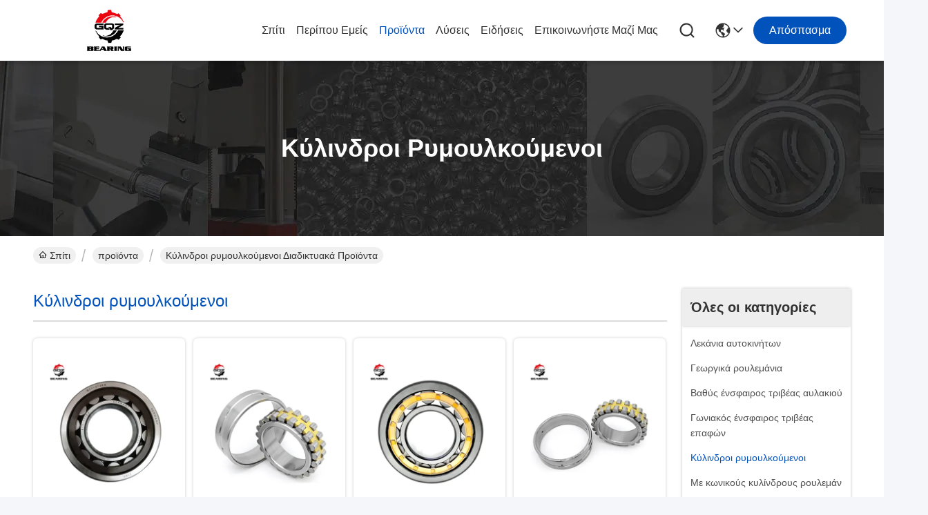

--- FILE ---
content_type: text/html
request_url: https://greek.ball-rollerbearing.com/supplier-105051-cylindrical-roller-bearing
body_size: 39084
content:

<!DOCTYPE html>
<html lang="el">
<head>
	<meta charset="utf-8">
	<meta http-equiv="X-UA-Compatible" content="IE=edge">
	<meta name="viewport" content="width=device-width, initial-scale=1.0">
    <title>Κύλινδροι ρυμουλκούμενοι εργοστάσιο, αγοράστε καλής ποιότητας Κύλινδροι ρυμουλκούμενοι προϊόντα από την Κίνα</title>
        <meta name="keywords" content="Κίνα Κύλινδροι ρυμουλκούμενοι, Κύλινδροι ρυμουλκούμενοι εργοστάσιο, Αγορά Κύλινδροι ρυμουλκούμενοι, καλής ποιότητας Κύλινδροι ρυμουλκούμενοι" />
            <meta name="description" content="Αγοράστε σε χαμηλές τιμές Κύλινδροι ρυμουλκούμενοι από Κύλινδροι ρυμουλκούμενοι εργοστάσιο, Παρέχουμε την καλή ποιότητα Κύλινδροι ρυμουλκούμενοι από την Κίνα." />
    				<link rel='preload'
					  href=/photo/ball-rollerbearing/sitetpl/style/commonV2.css?ver=1767082280 as='style'><link type='text/css' rel='stylesheet'
					  href=/photo/ball-rollerbearing/sitetpl/style/commonV2.css?ver=1767082280 media='all'><!-- Google Tag Manager -->
<script>(function(w,d,s,l,i){w[l]=w[l]||[];w[l].push({'gtm.start':
new Date().getTime(),event:'gtm.js'});var f=d.getElementsByTagName(s)[0],
j=d.createElement(s),dl=l!='dataLayer'?'&l='+l:'';j.async=true;j.src=
'https://www.googletagmanager.com/gtm.js?id='+i+dl;f.parentNode.insertBefore(j,f);
})(window,document,'script','dataLayer','GTM-WWM7NFKS');</script>
<!-- End Google Tag Manager --><meta property="og:title" content="Κύλινδροι ρυμουλκούμενοι εργοστάσιο, αγοράστε καλής ποιότητας Κύλινδροι ρυμουλκούμενοι προϊόντα από την Κίνα" />
<meta property="og:description" content="Αγοράστε σε χαμηλές τιμές Κύλινδροι ρυμουλκούμενοι από Κύλινδροι ρυμουλκούμενοι εργοστάσιο, Παρέχουμε την καλή ποιότητα Κύλινδροι ρυμουλκούμενοι από την Κίνα." />
<meta property="og:type" content="product" />
<meta property="og:availability" content="instock" />
<meta property="og:site_name" content="Wuxi Guangqiang Bearing Trade Co.,Ltd" />
<meta property="og:url" content="https://greek.ball-rollerbearing.com/supplier-105051-cylindrical-roller-bearing" />
<meta property="og:image" content="https://greek.ball-rollerbearing.com/photo/pt157076001-c6912v_full_complement_toroidal_roller_bearing.jpg" />
<link rel="canonical" href="https://greek.ball-rollerbearing.com/supplier-105051-cylindrical-roller-bearing" />
<link rel="stylesheet" type="text/css" href="/js/guidefirstcommon.css" />
<style type="text/css">
/*<![CDATA[*/
.consent__cookie {position: fixed;top: 0;left: 0;width: 100%;height: 0%;z-index: 100000;}.consent__cookie_bg {position: fixed;top: 0;left: 0;width: 100%;height: 100%;background: #000;opacity: .6;display: none }.consent__cookie_rel {position: fixed;bottom:0;left: 0;width: 100%;background: #fff;display: -webkit-box;display: -ms-flexbox;display: flex;flex-wrap: wrap;padding: 24px 80px;-webkit-box-sizing: border-box;box-sizing: border-box;-webkit-box-pack: justify;-ms-flex-pack: justify;justify-content: space-between;-webkit-transition: all ease-in-out .3s;transition: all ease-in-out .3s }.consent__close {position: absolute;top: 20px;right: 20px;cursor: pointer }.consent__close svg {fill: #777 }.consent__close:hover svg {fill: #000 }.consent__cookie_box {flex: 1;word-break: break-word;}.consent__warm {color: #777;font-size: 16px;margin-bottom: 12px;line-height: 19px }.consent__title {color: #333;font-size: 20px;font-weight: 600;margin-bottom: 12px;line-height: 23px }.consent__itxt {color: #333;font-size: 14px;margin-bottom: 12px;display: -webkit-box;display: -ms-flexbox;display: flex;-webkit-box-align: center;-ms-flex-align: center;align-items: center }.consent__itxt i {display: -webkit-inline-box;display: -ms-inline-flexbox;display: inline-flex;width: 28px;height: 28px;border-radius: 50%;background: #e0f9e9;margin-right: 8px;-webkit-box-align: center;-ms-flex-align: center;align-items: center;-webkit-box-pack: center;-ms-flex-pack: center;justify-content: center }.consent__itxt svg {fill: #3ca860 }.consent__txt {color: #a6a6a6;font-size: 14px;margin-bottom: 8px;line-height: 17px }.consent__btns {display: -webkit-box;display: -ms-flexbox;display: flex;-webkit-box-orient: vertical;-webkit-box-direction: normal;-ms-flex-direction: column;flex-direction: column;-webkit-box-pack: center;-ms-flex-pack: center;justify-content: center;flex-shrink: 0;}.consent__btn {width: 280px;height: 40px;line-height: 40px;text-align: center;background: #3ca860;color: #fff;border-radius: 4px;margin: 8px 0;-webkit-box-sizing: border-box;box-sizing: border-box;cursor: pointer;font-size:14px}.consent__btn:hover {background: #00823b }.consent__btn.empty {color: #3ca860;border: 1px solid #3ca860;background: #fff }.consent__btn.empty:hover {background: #3ca860;color: #fff }.open .consent__cookie_bg {display: block }.open .consent__cookie_rel {bottom: 0 }@media (max-width: 760px) {.consent__btns {width: 100%;align-items: center;}.consent__cookie_rel {padding: 20px 24px }}.consent__cookie.open {display: block;}.consent__cookie {display: none;}
/*]]>*/
</style>
<style type="text/css">
/*<![CDATA[*/
@media only screen and (max-width:640px){.contact_now_dialog .content-wrap .desc{background-image:url(/images/cta_images/bg_s.png) !important}}.contact_now_dialog .content-wrap .content-wrap_header .cta-close{background-image:url(/images/cta_images/sprite.png) !important}.contact_now_dialog .content-wrap .desc{background-image:url(/images/cta_images/bg_l.png) !important}.contact_now_dialog .content-wrap .cta-btn i{background-image:url(/images/cta_images/sprite.png) !important}.contact_now_dialog .content-wrap .head-tip img{content:url(/images/cta_images/cta_contact_now.png) !important}.cusim{background-image:url(/images/imicon/im.svg) !important}.cuswa{background-image:url(/images/imicon/wa.png) !important}.cusall{background-image:url(/images/imicon/allchat.svg) !important}
/*]]>*/
</style>
<script type="text/javascript" src="/js/guidefirstcommon.js"></script>
<script type="text/javascript">
/*<![CDATA[*/
window.isvideotpl = 1;window.detailurl = '/videoabout.html';
var colorUrl = '';var isShowGuide = 2;var showGuideColor = 0;var im_appid = 10003;var im_msg="Good day, what product are you looking for?";

var cta_cid = 6322;var use_defaulProductInfo = 1;var cta_pid = 0;var test_company = 0;var webim_domain = '';var company_type = 0;var cta_equipment = 'pc'; var setcookie = 'setwebimCookie(0,0,0)'; var whatsapplink = "https://wa.me/8618261541498?text=Hi%2C+Wuxi+Guangqiang+Bearing+Trade+Co.%2CLtd%2C+I%27m+interested+in+your+products."; function insertMeta(){var str = '<meta name="mobile-web-app-capable" content="yes" /><meta name="viewport" content="width=device-width, initial-scale=1.0" />';document.head.insertAdjacentHTML('beforeend',str);} var element = document.querySelector('a.footer_webim_a[href="/webim/webim_tab.html"]');if (element) {element.parentNode.removeChild(element);}

var colorUrl = '';
var aisearch = 0;
var selfUrl = '';
window.playerReportUrl='/vod/view_count/report';
var query_string = ["Products","Show",105051];
var g_tp = '';
var customtplcolor = 99716;
var str_chat = 'Κουβέντα';
				var str_call_now = 'Τηλεφώνησε τώρα.';
var str_chat_now = 'συνομιλία τώρα';
var str_contact1 = 'Βρείτε την καλύτερη τιμή';var str_chat_lang='greek';var str_contact2 = 'Πάρτε την τιμή';var str_contact2 = 'Η καλύτερη τιμή';var str_contact = 'ΕΠΙΚΟΙΝΩΝΙΑ';
window.predomainsub = "";
/*]]>*/
</script>
</head>
<body>
<img src="/logo.gif" style="display:none" alt="logo"/>
<a style="display: none!important;" title="Wuxi Guangqiang Bearing Trade Co.,Ltd" class="float-inquiry" href="/contactnow.html" onclick='setinquiryCookie("{\"showproduct\":0,\"pid\":0,\"name\":\"\",\"source_url\":\"\",\"picurl\":\"\",\"propertyDetail\":[],\"username\":\"Mr. Mike Zhang\",\"viewTime\":\"\\u03a4\\u03b5\\u03bb\\u03b5\\u03c5\\u03c4\\u03b1\\u03af\\u03b1 \\u0395\\u03af\\u03c3\\u03bf\\u03b4\\u03bf\\u03c2 : 1 \\u03ce\\u03c1\\u03b5\\u03c2 08 minuts \\u03c0\\u03c1\\u03b9\\u03bd\",\"subject\":\"\\u03a0\\u03b1\\u03c1\\u03b1\\u03ba\\u03b1\\u03bb\\u03ce \\u03bd\\u03b1 \\u03bc\\u03bf\\u03c5 \\u03c3\\u03c4\\u03b5\\u03af\\u03bb\\u03b5\\u03c4\\u03b5 \\u03c4\\u03b7\\u03bd \\u03ba\\u03b1\\u03bb\\u03ae \\u03c4\\u03b9\\u03bc\\u03ae\",\"countrycode\":\"\"}");'></a>
<script>
var originProductInfo = '';
var originProductInfo = {"showproduct":1,"pid":"7668639","name":"C6912V \u03a3\u03c5\u03bc\u03c0\u03bb\u03b7\u03c1\u03c9\u03bc\u03b1\u03c4\u03b9\u03ba\u03cc \u03c4\u03c1\u03bf\u03b5\u03b9\u03b4\u03ad\u03c2 \u03c1\u03bf\u03c5\u03bb\u03b5\u03bc\u03ac\u03bd\u03b9\u03bf","source_url":"\/quality-7668639-c6912v-full-complement-toroidal-roller-bearing","picurl":"\/photo\/pd157076001-c6912v_full_complement_toroidal_roller_bearing.jpg","propertyDetail":[["\u039c\u03ad\u03b3\u03b5\u03b8\u03bf\u03c2","60x85x45mm"],["\u03a0\u03bf\u03c3\u03cc\u03c4\u03b7\u03c4\u03b1 \u03b1\u03c0\u03bf\u03b8\u03ad\u03bc\u03b1\u03c4\u03bf\u03c2","590.pcs"],["\u03a4\u03cd\u03c0\u03bf\u03c2 \u03ba\u03bb\u03bf\u03c5\u03b2\u03b9\u03bf\u03cd","\u039a\u03b1\u03bd\u03ad\u03bd\u03b1 \u03ba\u03bb\u03bf\u03c5\u03b2\u03af  \u03a0\u03bb\u03ae\u03c1\u03b7\u03c2 \u03ba\u03cd\u03bb\u03b9\u03bd\u03b4\u03c1\u03bf\u03c2"],["\u0391\u03ba\u03c1\u03af\u03b2\u03b5\u03b9\u03b1","P0, P6, P5"]],"company_name":null,"picurl_c":"\/photo\/pc157076001-c6912v_full_complement_toroidal_roller_bearing.jpg","price":"","username":"Emma","viewTime":"\u03a4\u03b5\u03bb\u03b5\u03c5\u03c4\u03b1\u03af\u03b1 \u0395\u03af\u03c3\u03bf\u03b4\u03bf\u03c2 : 7 \u03ce\u03c1\u03b5\u03c2 08 minuts \u03c0\u03c1\u03b9\u03bd","subject":"\u0391\u03c5\u03c4\u03cc \u03c0\u03bf\u03c5 \u03b5\u03af\u03bd\u03b1\u03b9 \u03b7 FOB \u03c4\u03b9\u03bc\u03ae \u03c3\u03b5 C6912V \u03a3\u03c5\u03bc\u03c0\u03bb\u03b7\u03c1\u03c9\u03bc\u03b1\u03c4\u03b9\u03ba\u03cc \u03c4\u03c1\u03bf\u03b5\u03b9\u03b4\u03ad\u03c2 \u03c1\u03bf\u03c5\u03bb\u03b5\u03bc\u03ac\u03bd\u03b9\u03bf \u03c3\u03b1\u03c2","countrycode":""};
var save_url = "/contactsave.html";
var update_url = "/updateinquiry.html";
var productInfo = {};
var defaulProductInfo = {};
var myDate = new Date();
var curDate = myDate.getFullYear()+'-'+(parseInt(myDate.getMonth())+1)+'-'+myDate.getDate();
var message = '';
var default_pop = 1;
var leaveMessageDialog = document.getElementsByClassName('leave-message-dialog')[0]; // 获取弹层
var _$$ = function (dom) {
    return document.querySelectorAll(dom);
};
resInfo = originProductInfo;
resInfo['name'] = resInfo['name'] || '';
defaulProductInfo.pid = resInfo['pid'];
defaulProductInfo.productName = resInfo['name'] ?? '';
defaulProductInfo.productInfo = resInfo['propertyDetail'];
defaulProductInfo.productImg = resInfo['picurl_c'];
defaulProductInfo.subject = resInfo['subject'] ?? '';
defaulProductInfo.productImgAlt = resInfo['name'] ?? '';
var inquirypopup_tmp = 1;
var message = 'Αγαπητός,'+'\r\n'+"Ik ben geïnteresseerd"+' '+trim(resInfo['name'])+", θα μπορούσατε να μου στείλετε περισσότερες λεπτομέρειες όπως τύπος, μέγεθος, MOQ, υλικό κ.λπ."+'\r\n'+"Ευχαριστώ!"+'\r\n'+"Wachten op je antwoord.";
var message_1 = 'Αγαπητός,'+'\r\n'+"Ik ben geïnteresseerd"+' '+trim(resInfo['name'])+", θα μπορούσατε να μου στείλετε περισσότερες λεπτομέρειες όπως τύπος, μέγεθος, MOQ, υλικό κ.λπ."+'\r\n'+"Ευχαριστώ!"+'\r\n'+"Wachten op je antwoord.";
var message_2 = 'Γεια,'+'\r\n'+"Ψάχνω για"+' '+trim(resInfo['name'])+", στείλτε μου την τιμή, τις προδιαγραφές και την εικόνα."+'\r\n'+"Η γρήγορη απάντησή σας θα εκτιμηθεί ιδιαίτερα."+'\r\n'+"Μη διστάσετε να επικοινωνήσετε μαζί μου για περισσότερες πληροφορίες."+'\r\n'+"Ευχαριστώ πολύ.";
var message_3 = 'Γεια,'+'\r\n'+trim(resInfo['name'])+' '+"ανταποκρίνεται στις προσδοκίες μου."+'\r\n'+"Δώστε μου την καλύτερη τιμή και μερικές άλλες πληροφορίες για το προϊόν."+'\r\n'+"Μη διστάσετε να επικοινωνήσετε μαζί μου μέσω του ταχυδρομείου μου."+'\r\n'+"Ευχαριστώ πολύ.";

var message_4 = 'Αγαπητός,'+'\r\n'+"Ποια είναι η τιμή FOB στο δικό σας"+' '+trim(resInfo['name'])+'?'+'\r\n'+"Ποιο είναι το πλησιέστερο όνομα θύρας;"+'\r\n'+"Απαντήστε μου το συντομότερο δυνατό, θα ήταν καλύτερα να μοιραστείτε περισσότερες πληροφορίες."+'\r\n'+"Χαιρετισμοί!";
var message_5 = 'Γεια σου,'+'\r\n'+"Με ενδιαφέρει πολύ"+' '+trim(resInfo['name'])+'.'+'\r\n'+"Παρακαλώ στείλτε μου τα στοιχεία του προϊόντος σας."+'\r\n'+"Ανυπομονώ για τη γρήγορη απάντησή σας."+'\r\n'+"Μη διστάσετε να επικοινωνήσετε μαζί μου μέσω ταχυδρομείου."+'\r\n'+"Χαιρετισμοί!";

var message_6 = 'Αγαπητός,'+'\r\n'+"Δώστε μας πληροφορίες για το δικό σας"+' '+trim(resInfo['name'])+", όπως τύπος, μέγεθος, υλικό και φυσικά η καλύτερη τιμή."+'\r\n'+"Ανυπομονώ για τη γρήγορη απάντησή σας."+'\r\n'+"Σας ευχαριστούμε!";
var message_7 = 'Αγαπητός,'+'\r\n'+"Μπορείτε να προμηθευτείτε"+' '+trim(resInfo['name'])+" για εμάς?"+'\r\n'+"Πρώτα θέλουμε τιμοκατάλογο και μερικές λεπτομέρειες προϊόντος."+'\r\n'+"Ελπίζω να λάβω απάντηση το συντομότερο δυνατόν και προσβλέπω στη συνεργασία."+'\r\n'+"Ευχαριστώ πολύ.";
var message_8 = 'γεια,'+'\r\n'+"Ψάχνω για"+' '+trim(resInfo['name'])+", παρακαλώ δώστε μου πιο λεπτομερείς πληροφορίες για το προϊόν."+'\r\n'+"Ανυπομονώ για την απάντησή σου."+'\r\n'+"Σας ευχαριστούμε!";
var message_9 = 'Γεια,'+'\r\n'+"Τα δικα σου"+' '+trim(resInfo['name'])+" πληροί τις απαιτήσεις μου πολύ καλά."+'\r\n'+"Παρακαλώ στείλτε μου την τιμή, τις προδιαγραφές και παρόμοιο μοντέλο θα είναι εντάξει."+'\r\n'+"Μη διστάσετε να συνομιλήσετε μαζί μου."+'\r\n'+"Ευχαριστώ!";
var message_10 = 'Αγαπητός,'+'\r\n'+"Θέλω να μάθω περισσότερα για τις λεπτομέρειες και την αναφορά"+' '+trim(resInfo['name'])+'.'+'\r\n'+"Μη διστάσετε να επικοινωνήσετε μαζί μου."+'\r\n'+"Χαιρετισμοί!";

var r = getRandom(1,10);

defaulProductInfo.message = eval("message_"+r);
    defaulProductInfo.message = eval("message_"+r);
        var mytAjax = {

    post: function(url, data, fn) {
        var xhr = new XMLHttpRequest();
        xhr.open("POST", url, true);
        xhr.setRequestHeader("Content-Type", "application/x-www-form-urlencoded;charset=UTF-8");
        xhr.setRequestHeader("X-Requested-With", "XMLHttpRequest");
        xhr.setRequestHeader('Content-Type','text/plain;charset=UTF-8');
        xhr.onreadystatechange = function() {
            if(xhr.readyState == 4 && (xhr.status == 200 || xhr.status == 304)) {
                fn.call(this, xhr.responseText);
            }
        };
        xhr.send(data);
    },

    postform: function(url, data, fn) {
        var xhr = new XMLHttpRequest();
        xhr.open("POST", url, true);
        xhr.setRequestHeader("X-Requested-With", "XMLHttpRequest");
        xhr.onreadystatechange = function() {
            if(xhr.readyState == 4 && (xhr.status == 200 || xhr.status == 304)) {
                fn.call(this, xhr.responseText);
            }
        };
        xhr.send(data);
    }
};
/*window.onload = function(){
    leaveMessageDialog = document.getElementsByClassName('leave-message-dialog')[0];
    if (window.localStorage.recordDialogStatus=='undefined' || (window.localStorage.recordDialogStatus!='undefined' && window.localStorage.recordDialogStatus != curDate)) {
        setTimeout(function(){
            if(parseInt(inquirypopup_tmp%10) == 1){
                creatDialog(defaulProductInfo, 1);
            }
        }, 6000);
    }
};*/
function trim(str)
{
    str = str.replace(/(^\s*)/g,"");
    return str.replace(/(\s*$)/g,"");
};
function getRandom(m,n){
    var num = Math.floor(Math.random()*(m - n) + n);
    return num;
};
function strBtn(param) {

    var starattextarea = document.getElementById("textareamessage").value.length;
    var email = document.getElementById("startEmail").value;

    var default_tip = document.querySelectorAll(".watermark_container").length;
    if (20 < starattextarea && starattextarea < 3000) {
        if(default_tip>0){
            document.getElementById("textareamessage1").parentNode.parentNode.nextElementSibling.style.display = "none";
        }else{
            document.getElementById("textareamessage1").parentNode.nextElementSibling.style.display = "none";
        }

    } else {
        if(default_tip>0){
            document.getElementById("textareamessage1").parentNode.parentNode.nextElementSibling.style.display = "block";
        }else{
            document.getElementById("textareamessage1").parentNode.nextElementSibling.style.display = "block";
        }

        return;
    }

    // var re = /^([a-zA-Z0-9_-])+@([a-zA-Z0-9_-])+\.([a-zA-Z0-9_-])+/i;/*邮箱不区分大小写*/
    var re = /^[a-zA-Z0-9][\w-]*(\.?[\w-]+)*@[a-zA-Z0-9-]+(\.[a-zA-Z0-9]+)+$/i;
    if (!re.test(email)) {
        document.getElementById("startEmail").nextElementSibling.style.display = "block";
        return;
    } else {
        document.getElementById("startEmail").nextElementSibling.style.display = "none";
    }

    var subject = document.getElementById("pop_subject").value;
    var pid = document.getElementById("pop_pid").value;
    var message = document.getElementById("textareamessage").value;
    var sender_email = document.getElementById("startEmail").value;
    var tel = '';
    if (document.getElementById("tel0") != undefined && document.getElementById("tel0") != '')
        tel = document.getElementById("tel0").value;
    var form_serialize = '&tel='+tel;

    form_serialize = form_serialize.replace(/\+/g, "%2B");
    mytAjax.post(save_url,"pid="+pid+"&subject="+subject+"&email="+sender_email+"&message="+(message)+form_serialize,function(res){
        var mes = JSON.parse(res);
        if(mes.status == 200){
            var iid = mes.iid;
            document.getElementById("pop_iid").value = iid;
            document.getElementById("pop_uuid").value = mes.uuid;

            if(typeof gtag_report_conversion === "function"){
                gtag_report_conversion();//执行统计js代码
            }
            if(typeof fbq === "function"){
                fbq('track','Purchase');//执行统计js代码
            }
        }
    });
    for (var index = 0; index < document.querySelectorAll(".dialog-content-pql").length; index++) {
        document.querySelectorAll(".dialog-content-pql")[index].style.display = "none";
    };
    $('#idphonepql').val(tel);
    document.getElementById("dialog-content-pql-id").style.display = "block";
    ;
};
function twoBtnOk(param) {

    var selectgender = document.getElementById("Mr").innerHTML;
    var iid = document.getElementById("pop_iid").value;
    var sendername = document.getElementById("idnamepql").value;
    var senderphone = document.getElementById("idphonepql").value;
    var sendercname = document.getElementById("idcompanypql").value;
    var uuid = document.getElementById("pop_uuid").value;
    var gender = 2;
    if(selectgender == 'Mr.') gender = 0;
    if(selectgender == 'Mrs.') gender = 1;
    var pid = document.getElementById("pop_pid").value;
    var form_serialize = '';

        form_serialize = form_serialize.replace(/\+/g, "%2B");

    mytAjax.post(update_url,"iid="+iid+"&gender="+gender+"&uuid="+uuid+"&name="+(sendername)+"&tel="+(senderphone)+"&company="+(sendercname)+form_serialize,function(res){});

    for (var index = 0; index < document.querySelectorAll(".dialog-content-pql").length; index++) {
        document.querySelectorAll(".dialog-content-pql")[index].style.display = "none";
    };
    document.getElementById("dialog-content-pql-ok").style.display = "block";

};
function toCheckMust(name) {
    $('#'+name+'error').hide();
}
function handClidk(param) {
    var starattextarea = document.getElementById("textareamessage1").value.length;
    var email = document.getElementById("startEmail1").value;
    var default_tip = document.querySelectorAll(".watermark_container").length;
    if (20 < starattextarea && starattextarea < 3000) {
        if(default_tip>0){
            document.getElementById("textareamessage1").parentNode.parentNode.nextElementSibling.style.display = "none";
        }else{
            document.getElementById("textareamessage1").parentNode.nextElementSibling.style.display = "none";
        }

    } else {
        if(default_tip>0){
            document.getElementById("textareamessage1").parentNode.parentNode.nextElementSibling.style.display = "block";
        }else{
            document.getElementById("textareamessage1").parentNode.nextElementSibling.style.display = "block";
        }

        return;
    }

    // var re = /^([a-zA-Z0-9_-])+@([a-zA-Z0-9_-])+\.([a-zA-Z0-9_-])+/i;
    var re = /^[a-zA-Z0-9][\w-]*(\.?[\w-]+)*@[a-zA-Z0-9-]+(\.[a-zA-Z0-9]+)+$/i;
    if (!re.test(email)) {
        document.getElementById("startEmail1").nextElementSibling.style.display = "block";
        return;
    } else {
        document.getElementById("startEmail1").nextElementSibling.style.display = "none";
    }

    var subject = document.getElementById("pop_subject").value;
    var pid = document.getElementById("pop_pid").value;
    var message = document.getElementById("textareamessage1").value;
    var sender_email = document.getElementById("startEmail1").value;
    var form_serialize = tel = '';
    if (document.getElementById("tel1") != undefined && document.getElementById("tel1") != '')
        tel = document.getElementById("tel1").value;
        mytAjax.post(save_url,"email="+sender_email+"&tel="+tel+"&pid="+pid+"&message="+message+"&subject="+subject+form_serialize,function(res){

        var mes = JSON.parse(res);
        if(mes.status == 200){
            var iid = mes.iid;
            document.getElementById("pop_iid").value = iid;
            document.getElementById("pop_uuid").value = mes.uuid;
            if(typeof gtag_report_conversion === "function"){
                gtag_report_conversion();//执行统计js代码
            }
        }

    });
    for (var index = 0; index < document.querySelectorAll(".dialog-content-pql").length; index++) {
        document.querySelectorAll(".dialog-content-pql")[index].style.display = "none";
    };
    $('#idphonepql').val(tel);
    document.getElementById("dialog-content-pql-id").style.display = "block";

};
window.addEventListener('load', function () {
    $('.checkbox-wrap label').each(function(){
        if($(this).find('input').prop('checked')){
            $(this).addClass('on')
        }else {
            $(this).removeClass('on')
        }
    })
    $(document).on('click', '.checkbox-wrap label' , function(ev){
        if (ev.target.tagName.toUpperCase() != 'INPUT') {
            $(this).toggleClass('on')
        }
    })
})

function hand_video(pdata) {
    data = JSON.parse(pdata);
    productInfo.productName = data.productName;
    productInfo.productInfo = data.productInfo;
    productInfo.productImg = data.productImg;
    productInfo.subject = data.subject;

    var message = 'Αγαπητός,'+'\r\n'+"Ik ben geïnteresseerd"+' '+trim(data.productName)+", θα μπορούσατε να μου στείλετε περισσότερες λεπτομέρειες όπως τύπος, μέγεθος, ποσότητα, υλικό κ.λπ."+'\r\n'+"Ευχαριστώ!"+'\r\n'+"Wachten op je antwoord.";

    var message = 'Αγαπητός,'+'\r\n'+"Ik ben geïnteresseerd"+' '+trim(data.productName)+", θα μπορούσατε να μου στείλετε περισσότερες λεπτομέρειες όπως τύπος, μέγεθος, MOQ, υλικό κ.λπ."+'\r\n'+"Ευχαριστώ!"+'\r\n'+"Wachten op je antwoord.";
    var message_1 = 'Αγαπητός,'+'\r\n'+"Ik ben geïnteresseerd"+' '+trim(data.productName)+", θα μπορούσατε να μου στείλετε περισσότερες λεπτομέρειες όπως τύπος, μέγεθος, MOQ, υλικό κ.λπ."+'\r\n'+"Ευχαριστώ!"+'\r\n'+"Wachten op je antwoord.";
    var message_2 = 'Γεια,'+'\r\n'+"Ψάχνω για"+' '+trim(data.productName)+", στείλτε μου την τιμή, τις προδιαγραφές και την εικόνα."+'\r\n'+"Η γρήγορη απάντησή σας θα εκτιμηθεί ιδιαίτερα."+'\r\n'+"Μη διστάσετε να επικοινωνήσετε μαζί μου για περισσότερες πληροφορίες."+'\r\n'+"Ευχαριστώ πολύ.";
    var message_3 = 'Γεια,'+'\r\n'+trim(data.productName)+' '+"ανταποκρίνεται στις προσδοκίες μου."+'\r\n'+"Δώστε μου την καλύτερη τιμή και μερικές άλλες πληροφορίες για το προϊόν."+'\r\n'+"Μη διστάσετε να επικοινωνήσετε μαζί μου μέσω του ταχυδρομείου μου."+'\r\n'+"Ευχαριστώ πολύ.";

    var message_4 = 'Αγαπητός,'+'\r\n'+"Ποια είναι η τιμή FOB στο δικό σας"+' '+trim(data.productName)+'?'+'\r\n'+"Ποιο είναι το πλησιέστερο όνομα θύρας;"+'\r\n'+"Απαντήστε μου το συντομότερο δυνατό, θα ήταν καλύτερα να μοιραστείτε περισσότερες πληροφορίες."+'\r\n'+"Χαιρετισμοί!";
    var message_5 = 'Γεια σου,'+'\r\n'+"Με ενδιαφέρει πολύ"+' '+trim(data.productName)+'.'+'\r\n'+"Παρακαλώ στείλτε μου τα στοιχεία του προϊόντος σας."+'\r\n'+"Ανυπομονώ για τη γρήγορη απάντησή σας."+'\r\n'+"Μη διστάσετε να επικοινωνήσετε μαζί μου μέσω ταχυδρομείου."+'\r\n'+"Χαιρετισμοί!";

    var message_6 = 'Αγαπητός,'+'\r\n'+"Δώστε μας πληροφορίες για το δικό σας"+' '+trim(data.productName)+", όπως τύπος, μέγεθος, υλικό και φυσικά η καλύτερη τιμή."+'\r\n'+"Ανυπομονώ για τη γρήγορη απάντησή σας."+'\r\n'+"Σας ευχαριστούμε!";
    var message_7 = 'Αγαπητός,'+'\r\n'+"Μπορείτε να προμηθευτείτε"+' '+trim(data.productName)+" για εμάς?"+'\r\n'+"Πρώτα θέλουμε τιμοκατάλογο και μερικές λεπτομέρειες προϊόντος."+'\r\n'+"Ελπίζω να λάβω απάντηση το συντομότερο δυνατόν και προσβλέπω στη συνεργασία."+'\r\n'+"Ευχαριστώ πολύ.";
    var message_8 = 'γεια,'+'\r\n'+"Ψάχνω για"+' '+trim(data.productName)+", παρακαλώ δώστε μου πιο λεπτομερείς πληροφορίες για το προϊόν."+'\r\n'+"Ανυπομονώ για την απάντησή σου."+'\r\n'+"Σας ευχαριστούμε!";
    var message_9 = 'Γεια,'+'\r\n'+"Τα δικα σου"+' '+trim(data.productName)+" πληροί τις απαιτήσεις μου πολύ καλά."+'\r\n'+"Παρακαλώ στείλτε μου την τιμή, τις προδιαγραφές και παρόμοιο μοντέλο θα είναι εντάξει."+'\r\n'+"Μη διστάσετε να συνομιλήσετε μαζί μου."+'\r\n'+"Ευχαριστώ!";
    var message_10 = 'Αγαπητός,'+'\r\n'+"Θέλω να μάθω περισσότερα για τις λεπτομέρειες και την αναφορά"+' '+trim(data.productName)+'.'+'\r\n'+"Μη διστάσετε να επικοινωνήσετε μαζί μου."+'\r\n'+"Χαιρετισμοί!";

    var r = getRandom(1,10);

    productInfo.message = eval("message_"+r);
            if(parseInt(inquirypopup_tmp/10) == 1){
        productInfo.message = "";
    }
    productInfo.pid = data.pid;
    creatDialog(productInfo, 2);
};

function handDialog(pdata) {
    data = JSON.parse(pdata);
    productInfo.productName = data.productName;
    productInfo.productInfo = data.productInfo;
    productInfo.productImg = data.productImg;
    productInfo.subject = data.subject;

    var message = 'Αγαπητός,'+'\r\n'+"Ik ben geïnteresseerd"+' '+trim(data.productName)+", θα μπορούσατε να μου στείλετε περισσότερες λεπτομέρειες όπως τύπος, μέγεθος, ποσότητα, υλικό κ.λπ."+'\r\n'+"Ευχαριστώ!"+'\r\n'+"Wachten op je antwoord.";

    var message = 'Αγαπητός,'+'\r\n'+"Ik ben geïnteresseerd"+' '+trim(data.productName)+", θα μπορούσατε να μου στείλετε περισσότερες λεπτομέρειες όπως τύπος, μέγεθος, MOQ, υλικό κ.λπ."+'\r\n'+"Ευχαριστώ!"+'\r\n'+"Wachten op je antwoord.";
    var message_1 = 'Αγαπητός,'+'\r\n'+"Ik ben geïnteresseerd"+' '+trim(data.productName)+", θα μπορούσατε να μου στείλετε περισσότερες λεπτομέρειες όπως τύπος, μέγεθος, MOQ, υλικό κ.λπ."+'\r\n'+"Ευχαριστώ!"+'\r\n'+"Wachten op je antwoord.";
    var message_2 = 'Γεια,'+'\r\n'+"Ψάχνω για"+' '+trim(data.productName)+", στείλτε μου την τιμή, τις προδιαγραφές και την εικόνα."+'\r\n'+"Η γρήγορη απάντησή σας θα εκτιμηθεί ιδιαίτερα."+'\r\n'+"Μη διστάσετε να επικοινωνήσετε μαζί μου για περισσότερες πληροφορίες."+'\r\n'+"Ευχαριστώ πολύ.";
    var message_3 = 'Γεια,'+'\r\n'+trim(data.productName)+' '+"ανταποκρίνεται στις προσδοκίες μου."+'\r\n'+"Δώστε μου την καλύτερη τιμή και μερικές άλλες πληροφορίες για το προϊόν."+'\r\n'+"Μη διστάσετε να επικοινωνήσετε μαζί μου μέσω του ταχυδρομείου μου."+'\r\n'+"Ευχαριστώ πολύ.";

    var message_4 = 'Αγαπητός,'+'\r\n'+"Ποια είναι η τιμή FOB στο δικό σας"+' '+trim(data.productName)+'?'+'\r\n'+"Ποιο είναι το πλησιέστερο όνομα θύρας;"+'\r\n'+"Απαντήστε μου το συντομότερο δυνατό, θα ήταν καλύτερα να μοιραστείτε περισσότερες πληροφορίες."+'\r\n'+"Χαιρετισμοί!";
    var message_5 = 'Γεια σου,'+'\r\n'+"Με ενδιαφέρει πολύ"+' '+trim(data.productName)+'.'+'\r\n'+"Παρακαλώ στείλτε μου τα στοιχεία του προϊόντος σας."+'\r\n'+"Ανυπομονώ για τη γρήγορη απάντησή σας."+'\r\n'+"Μη διστάσετε να επικοινωνήσετε μαζί μου μέσω ταχυδρομείου."+'\r\n'+"Χαιρετισμοί!";

    var message_6 = 'Αγαπητός,'+'\r\n'+"Δώστε μας πληροφορίες για το δικό σας"+' '+trim(data.productName)+", όπως τύπος, μέγεθος, υλικό και φυσικά η καλύτερη τιμή."+'\r\n'+"Ανυπομονώ για τη γρήγορη απάντησή σας."+'\r\n'+"Σας ευχαριστούμε!";
    var message_7 = 'Αγαπητός,'+'\r\n'+"Μπορείτε να προμηθευτείτε"+' '+trim(data.productName)+" για εμάς?"+'\r\n'+"Πρώτα θέλουμε τιμοκατάλογο και μερικές λεπτομέρειες προϊόντος."+'\r\n'+"Ελπίζω να λάβω απάντηση το συντομότερο δυνατόν και προσβλέπω στη συνεργασία."+'\r\n'+"Ευχαριστώ πολύ.";
    var message_8 = 'γεια,'+'\r\n'+"Ψάχνω για"+' '+trim(data.productName)+", παρακαλώ δώστε μου πιο λεπτομερείς πληροφορίες για το προϊόν."+'\r\n'+"Ανυπομονώ για την απάντησή σου."+'\r\n'+"Σας ευχαριστούμε!";
    var message_9 = 'Γεια,'+'\r\n'+"Τα δικα σου"+' '+trim(data.productName)+" πληροί τις απαιτήσεις μου πολύ καλά."+'\r\n'+"Παρακαλώ στείλτε μου την τιμή, τις προδιαγραφές και παρόμοιο μοντέλο θα είναι εντάξει."+'\r\n'+"Μη διστάσετε να συνομιλήσετε μαζί μου."+'\r\n'+"Ευχαριστώ!";
    var message_10 = 'Αγαπητός,'+'\r\n'+"Θέλω να μάθω περισσότερα για τις λεπτομέρειες και την αναφορά"+' '+trim(data.productName)+'.'+'\r\n'+"Μη διστάσετε να επικοινωνήσετε μαζί μου."+'\r\n'+"Χαιρετισμοί!";

    var r = getRandom(1,10);
    productInfo.message = eval("message_"+r);
            if(parseInt(inquirypopup_tmp/10) == 1){
        productInfo.message = "";
    }
    productInfo.pid = data.pid;
    creatDialog(productInfo, 2);
};

function closepql(param) {

    leaveMessageDialog.style.display = 'none';
};

function closepql2(param) {

    for (var index = 0; index < document.querySelectorAll(".dialog-content-pql").length; index++) {
        document.querySelectorAll(".dialog-content-pql")[index].style.display = "none";
    };
    document.getElementById("dialog-content-pql-ok").style.display = "block";
};

function decodeHtmlEntities(str) {
    var tempElement = document.createElement('div');
    tempElement.innerHTML = str;
    return tempElement.textContent || tempElement.innerText || '';
}

function initProduct(productInfo,type){

    productInfo.productName = decodeHtmlEntities(productInfo.productName);
    productInfo.message = decodeHtmlEntities(productInfo.message);

    leaveMessageDialog = document.getElementsByClassName('leave-message-dialog')[0];
    leaveMessageDialog.style.display = "block";
    if(type == 3){
        var popinquiryemail = document.getElementById("popinquiryemail").value;
        _$$("#startEmail1")[0].value = popinquiryemail;
    }else{
        _$$("#startEmail1")[0].value = "";
    }
    _$$("#startEmail")[0].value = "";
    _$$("#idnamepql")[0].value = "";
    _$$("#idphonepql")[0].value = "";
    _$$("#idcompanypql")[0].value = "";

    _$$("#pop_pid")[0].value = productInfo.pid;
    _$$("#pop_subject")[0].value = productInfo.subject;
    
    if(parseInt(inquirypopup_tmp/10) == 1){
        productInfo.message = "";
    }

    _$$("#textareamessage1")[0].value = productInfo.message;
    _$$("#textareamessage")[0].value = productInfo.message;

    _$$("#dialog-content-pql-id .titlep")[0].innerHTML = productInfo.productName;
    _$$("#dialog-content-pql-id img")[0].setAttribute("src", productInfo.productImg);
    _$$("#dialog-content-pql-id img")[0].setAttribute("alt", productInfo.productImgAlt);

    _$$("#dialog-content-pql-id-hand img")[0].setAttribute("src", productInfo.productImg);
    _$$("#dialog-content-pql-id-hand img")[0].setAttribute("alt", productInfo.productImgAlt);
    _$$("#dialog-content-pql-id-hand .titlep")[0].innerHTML = productInfo.productName;

    if (productInfo.productInfo.length > 0) {
        var ul2, ul;
        ul = document.createElement("ul");
        for (var index = 0; index < productInfo.productInfo.length; index++) {
            var el = productInfo.productInfo[index];
            var li = document.createElement("li");
            var span1 = document.createElement("span");
            span1.innerHTML = el[0] + ":";
            var span2 = document.createElement("span");
            span2.innerHTML = el[1];
            li.appendChild(span1);
            li.appendChild(span2);
            ul.appendChild(li);

        }
        ul2 = ul.cloneNode(true);
        if (type === 1) {
            _$$("#dialog-content-pql-id .left")[0].replaceChild(ul, _$$("#dialog-content-pql-id .left ul")[0]);
        } else {
            _$$("#dialog-content-pql-id-hand .left")[0].replaceChild(ul2, _$$("#dialog-content-pql-id-hand .left ul")[0]);
            _$$("#dialog-content-pql-id .left")[0].replaceChild(ul, _$$("#dialog-content-pql-id .left ul")[0]);
        }
    };
    for (var index = 0; index < _$$("#dialog-content-pql-id .right ul li").length; index++) {
        _$$("#dialog-content-pql-id .right ul li")[index].addEventListener("click", function (params) {
            _$$("#dialog-content-pql-id .right #Mr")[0].innerHTML = this.innerHTML
        }, false)

    };

};
function closeInquiryCreateDialog() {
    document.getElementById("xuanpan_dialog_box_pql").style.display = "none";
};
function showInquiryCreateDialog() {
    document.getElementById("xuanpan_dialog_box_pql").style.display = "block";
};
function submitPopInquiry(){
    var message = document.getElementById("inquiry_message").value;
    var email = document.getElementById("inquiry_email").value;
    var subject = defaulProductInfo.subject;
    var pid = defaulProductInfo.pid;
    if (email === undefined) {
        showInquiryCreateDialog();
        document.getElementById("inquiry_email").style.border = "1px solid red";
        return false;
    };
    if (message === undefined) {
        showInquiryCreateDialog();
        document.getElementById("inquiry_message").style.border = "1px solid red";
        return false;
    };
    if (email.search(/^\w+((-\w+)|(\.\w+))*\@[A-Za-z0-9]+((\.|-)[A-Za-z0-9]+)*\.[A-Za-z0-9]+$/) == -1) {
        document.getElementById("inquiry_email").style.border= "1px solid red";
        showInquiryCreateDialog();
        return false;
    } else {
        document.getElementById("inquiry_email").style.border= "";
    };
    if (message.length < 20 || message.length >3000) {
        showInquiryCreateDialog();
        document.getElementById("inquiry_message").style.border = "1px solid red";
        return false;
    } else {
        document.getElementById("inquiry_message").style.border = "";
    };
    var tel = '';
    if (document.getElementById("tel") != undefined && document.getElementById("tel") != '')
        tel = document.getElementById("tel").value;

    mytAjax.post(save_url,"pid="+pid+"&subject="+subject+"&email="+email+"&message="+(message)+'&tel='+tel,function(res){
        var mes = JSON.parse(res);
        if(mes.status == 200){
            var iid = mes.iid;
            document.getElementById("pop_iid").value = iid;
            document.getElementById("pop_uuid").value = mes.uuid;

        }
    });
    initProduct(defaulProductInfo);
    for (var index = 0; index < document.querySelectorAll(".dialog-content-pql").length; index++) {
        document.querySelectorAll(".dialog-content-pql")[index].style.display = "none";
    };
    $('#idphonepql').val(tel);
    document.getElementById("dialog-content-pql-id").style.display = "block";

};

//带附件上传
function submitPopInquiryfile(email_id,message_id,check_sort,name_id,phone_id,company_id,attachments){

    if(typeof(check_sort) == 'undefined'){
        check_sort = 0;
    }
    var message = document.getElementById(message_id).value;
    var email = document.getElementById(email_id).value;
    var attachments = document.getElementById(attachments).value;
    if(typeof(name_id) !== 'undefined' && name_id != ""){
        var name  = document.getElementById(name_id).value;
    }
    if(typeof(phone_id) !== 'undefined' && phone_id != ""){
        var phone = document.getElementById(phone_id).value;
    }
    if(typeof(company_id) !== 'undefined' && company_id != ""){
        var company = document.getElementById(company_id).value;
    }
    var subject = defaulProductInfo.subject;
    var pid = defaulProductInfo.pid;

    if(check_sort == 0){
        if (email === undefined) {
            showInquiryCreateDialog();
            document.getElementById(email_id).style.border = "1px solid red";
            return false;
        };
        if (message === undefined) {
            showInquiryCreateDialog();
            document.getElementById(message_id).style.border = "1px solid red";
            return false;
        };

        if (email.search(/^\w+((-\w+)|(\.\w+))*\@[A-Za-z0-9]+((\.|-)[A-Za-z0-9]+)*\.[A-Za-z0-9]+$/) == -1) {
            document.getElementById(email_id).style.border= "1px solid red";
            showInquiryCreateDialog();
            return false;
        } else {
            document.getElementById(email_id).style.border= "";
        };
        if (message.length < 20 || message.length >3000) {
            showInquiryCreateDialog();
            document.getElementById(message_id).style.border = "1px solid red";
            return false;
        } else {
            document.getElementById(message_id).style.border = "";
        };
    }else{

        if (message === undefined) {
            showInquiryCreateDialog();
            document.getElementById(message_id).style.border = "1px solid red";
            return false;
        };

        if (email === undefined) {
            showInquiryCreateDialog();
            document.getElementById(email_id).style.border = "1px solid red";
            return false;
        };

        if (message.length < 20 || message.length >3000) {
            showInquiryCreateDialog();
            document.getElementById(message_id).style.border = "1px solid red";
            return false;
        } else {
            document.getElementById(message_id).style.border = "";
        };

        if (email.search(/^\w+((-\w+)|(\.\w+))*\@[A-Za-z0-9]+((\.|-)[A-Za-z0-9]+)*\.[A-Za-z0-9]+$/) == -1) {
            document.getElementById(email_id).style.border= "1px solid red";
            showInquiryCreateDialog();
            return false;
        } else {
            document.getElementById(email_id).style.border= "";
        };

    };

    mytAjax.post(save_url,"pid="+pid+"&subject="+subject+"&email="+email+"&message="+message+"&company="+company+"&attachments="+attachments,function(res){
        var mes = JSON.parse(res);
        if(mes.status == 200){
            var iid = mes.iid;
            document.getElementById("pop_iid").value = iid;
            document.getElementById("pop_uuid").value = mes.uuid;

            if(typeof gtag_report_conversion === "function"){
                gtag_report_conversion();//执行统计js代码
            }
            if(typeof fbq === "function"){
                fbq('track','Purchase');//执行统计js代码
            }
        }
    });
    initProduct(defaulProductInfo);

    if(name !== undefined && name != ""){
        _$$("#idnamepql")[0].value = name;
    }

    if(phone !== undefined && phone != ""){
        _$$("#idphonepql")[0].value = phone;
    }

    if(company !== undefined && company != ""){
        _$$("#idcompanypql")[0].value = company;
    }

    for (var index = 0; index < document.querySelectorAll(".dialog-content-pql").length; index++) {
        document.querySelectorAll(".dialog-content-pql")[index].style.display = "none";
    };
    document.getElementById("dialog-content-pql-id").style.display = "block";

};
function submitPopInquiryByParam(email_id,message_id,check_sort,name_id,phone_id,company_id){

    if(typeof(check_sort) == 'undefined'){
        check_sort = 0;
    }

    var senderphone = '';
    var message = document.getElementById(message_id).value;
    var email = document.getElementById(email_id).value;
    if(typeof(name_id) !== 'undefined' && name_id != ""){
        var name  = document.getElementById(name_id).value;
    }
    if(typeof(phone_id) !== 'undefined' && phone_id != ""){
        var phone = document.getElementById(phone_id).value;
        senderphone = phone;
    }
    if(typeof(company_id) !== 'undefined' && company_id != ""){
        var company = document.getElementById(company_id).value;
    }
    var subject = defaulProductInfo.subject;
    var pid = defaulProductInfo.pid;

    if(check_sort == 0){
        if (email === undefined) {
            showInquiryCreateDialog();
            document.getElementById(email_id).style.border = "1px solid red";
            return false;
        };
        if (message === undefined) {
            showInquiryCreateDialog();
            document.getElementById(message_id).style.border = "1px solid red";
            return false;
        };

        if (email.search(/^\w+((-\w+)|(\.\w+))*\@[A-Za-z0-9]+((\.|-)[A-Za-z0-9]+)*\.[A-Za-z0-9]+$/) == -1) {
            document.getElementById(email_id).style.border= "1px solid red";
            showInquiryCreateDialog();
            return false;
        } else {
            document.getElementById(email_id).style.border= "";
        };
        if (message.length < 20 || message.length >3000) {
            showInquiryCreateDialog();
            document.getElementById(message_id).style.border = "1px solid red";
            return false;
        } else {
            document.getElementById(message_id).style.border = "";
        };
    }else{

        if (message === undefined) {
            showInquiryCreateDialog();
            document.getElementById(message_id).style.border = "1px solid red";
            return false;
        };

        if (email === undefined) {
            showInquiryCreateDialog();
            document.getElementById(email_id).style.border = "1px solid red";
            return false;
        };

        if (message.length < 20 || message.length >3000) {
            showInquiryCreateDialog();
            document.getElementById(message_id).style.border = "1px solid red";
            return false;
        } else {
            document.getElementById(message_id).style.border = "";
        };

        if (email.search(/^\w+((-\w+)|(\.\w+))*\@[A-Za-z0-9]+((\.|-)[A-Za-z0-9]+)*\.[A-Za-z0-9]+$/) == -1) {
            document.getElementById(email_id).style.border= "1px solid red";
            showInquiryCreateDialog();
            return false;
        } else {
            document.getElementById(email_id).style.border= "";
        };

    };

    var productsku = "";
    if($("#product_sku").length > 0){
        productsku = $("#product_sku").html();
    }

    mytAjax.post(save_url,"tel="+senderphone+"&pid="+pid+"&subject="+subject+"&email="+email+"&message="+message+"&messagesku="+encodeURI(productsku),function(res){
        var mes = JSON.parse(res);
        if(mes.status == 200){
            var iid = mes.iid;
            document.getElementById("pop_iid").value = iid;
            document.getElementById("pop_uuid").value = mes.uuid;

            if(typeof gtag_report_conversion === "function"){
                gtag_report_conversion();//执行统计js代码
            }
            if(typeof fbq === "function"){
                fbq('track','Purchase');//执行统计js代码
            }
        }
    });
    initProduct(defaulProductInfo);

    if(name !== undefined && name != ""){
        _$$("#idnamepql")[0].value = name;
    }

    if(phone !== undefined && phone != ""){
        _$$("#idphonepql")[0].value = phone;
    }

    if(company !== undefined && company != ""){
        _$$("#idcompanypql")[0].value = company;
    }

    for (var index = 0; index < document.querySelectorAll(".dialog-content-pql").length; index++) {
        document.querySelectorAll(".dialog-content-pql")[index].style.display = "none";

    };
    document.getElementById("dialog-content-pql-id").style.display = "block";

};

function creat_videoDialog(productInfo, type) {

    if(type == 1){
        if(default_pop != 1){
            return false;
        }
        window.localStorage.recordDialogStatus = curDate;
    }else{
        default_pop = 0;
    }
    initProduct(productInfo, type);
    if (type === 1) {
        // 自动弹出
        for (var index = 0; index < document.querySelectorAll(".dialog-content-pql").length; index++) {

            document.querySelectorAll(".dialog-content-pql")[index].style.display = "none";
        };
        document.getElementById("dialog-content-pql").style.display = "block";
    } else {
        // 手动弹出
        for (var index = 0; index < document.querySelectorAll(".dialog-content-pql").length; index++) {
            document.querySelectorAll(".dialog-content-pql")[index].style.display = "none";
        };
        document.getElementById("dialog-content-pql-id-hand").style.display = "block";
    }
}

function creatDialog(productInfo, type) {

    if(type == 1){
        if(default_pop != 1){
            return false;
        }
        window.localStorage.recordDialogStatus = curDate;
    }else{
        default_pop = 0;
    }
    initProduct(productInfo, type);
    if (type === 1) {
        // 自动弹出
        for (var index = 0; index < document.querySelectorAll(".dialog-content-pql").length; index++) {

            document.querySelectorAll(".dialog-content-pql")[index].style.display = "none";
        };
        document.getElementById("dialog-content-pql").style.display = "block";
    } else {
        // 手动弹出
        for (var index = 0; index < document.querySelectorAll(".dialog-content-pql").length; index++) {
            document.querySelectorAll(".dialog-content-pql")[index].style.display = "none";
        };
        document.getElementById("dialog-content-pql-id-hand").style.display = "block";
    }
}

//带邮箱信息打开询盘框 emailtype=1表示带入邮箱
function openDialog(emailtype){
    var type = 2;//不带入邮箱，手动弹出
    if(emailtype == 1){
        var popinquiryemail = document.getElementById("popinquiryemail").value;
        // var re = /^([a-zA-Z0-9_-])+@([a-zA-Z0-9_-])+\.([a-zA-Z0-9_-])+/i;
        var re = /^[a-zA-Z0-9][\w-]*(\.?[\w-]+)*@[a-zA-Z0-9-]+(\.[a-zA-Z0-9]+)+$/i;
        if (!re.test(popinquiryemail)) {
            //前端提示样式;
            showInquiryCreateDialog();
            document.getElementById("popinquiryemail").style.border = "1px solid red";
            return false;
        } else {
            //前端提示样式;
        }
        var type = 3;
    }
    creatDialog(defaulProductInfo,type);
}

//上传附件
function inquiryUploadFile(){
    var fileObj = document.querySelector("#fileId").files[0];
    //构建表单数据
    var formData = new FormData();
    var filesize = fileObj.size;
    if(filesize > 10485760 || filesize == 0) {
        document.getElementById("filetips").style.display = "block";
        return false;
    }else {
        document.getElementById("filetips").style.display = "none";
    }
    formData.append('popinquiryfile', fileObj);
    document.getElementById("quotefileform").reset();
    var save_url = "/inquiryuploadfile.html";
    mytAjax.postform(save_url,formData,function(res){
        var mes = JSON.parse(res);
        if(mes.status == 200){
            document.getElementById("uploader-file-info").innerHTML = document.getElementById("uploader-file-info").innerHTML + "<span class=op>"+mes.attfile.name+"<a class=delatt id=att"+mes.attfile.id+" onclick=delatt("+mes.attfile.id+");>Delete</a></span>";
            var nowattachs = document.getElementById("attachments").value;
            if( nowattachs !== ""){
                var attachs = JSON.parse(nowattachs);
                attachs[mes.attfile.id] = mes.attfile;
            }else{
                var attachs = {};
                attachs[mes.attfile.id] = mes.attfile;
            }
            document.getElementById("attachments").value = JSON.stringify(attachs);
        }
    });
}
//附件删除
function delatt(attid)
{
    var nowattachs = document.getElementById("attachments").value;
    if( nowattachs !== ""){
        var attachs = JSON.parse(nowattachs);
        if(attachs[attid] == ""){
            return false;
        }
        var formData = new FormData();
        var delfile = attachs[attid]['filename'];
        var save_url = "/inquirydelfile.html";
        if(delfile != "") {
            formData.append('delfile', delfile);
            mytAjax.postform(save_url, formData, function (res) {
                if(res !== "") {
                    var mes = JSON.parse(res);
                    if (mes.status == 200) {
                        delete attachs[attid];
                        document.getElementById("attachments").value = JSON.stringify(attachs);
                        var s = document.getElementById("att"+attid);
                        s.parentNode.remove();
                    }
                }
            });
        }
    }else{
        return false;
    }
}

</script>
<div class="leave-message-dialog" style="display: none">
<style>
    .leave-message-dialog .close:before, .leave-message-dialog .close:after{
        content:initial;
    }
</style>
<div class="dialog-content-pql" id="dialog-content-pql" style="display: none">
    <span class="close" onclick="closepql()"><img src="/images/close.png" alt="close"></span>
    <div class="title">
        <p class="firstp-pql">Αφήστε ένα μήνυμα</p>
        <p class="lastp-pql">We bellen je snel terug!</p>
    </div>
    <div class="form">
        <div class="textarea">
            <textarea style='font-family: robot;'  name="" id="textareamessage" cols="30" rows="10" style="margin-bottom:14px;width:100%"
                placeholder="Παρακαλώ εισάγετε τις λεπτομέρειες έρευνάς σας."></textarea>
        </div>
        <p class="error-pql"> <span class="icon-pql"><img src="/images/error.png" alt="Wuxi Guangqiang Bearing Trade Co.,Ltd"></span> Το μήνυμά σας πρέπει να αποτελείται από 20-3.000 χαρακτήρες!</p>
        <input id="startEmail" type="text" placeholder="Συμπληρώστε το email σας" onkeydown="if(event.keyCode === 13){ strBtn();}">
        <p class="error-pql"><span class="icon-pql"><img src="/images/error.png" alt="Wuxi Guangqiang Bearing Trade Co.,Ltd"></span> Παρακαλούμε ελέγξτε το email σας! </p>
                <div class="operations">
            <div class='btn' id="submitStart" type="submit" onclick="strBtn()">υποβολή</div>
        </div>
            </div>
</div>
<div class="dialog-content-pql dialog-content-pql-id" id="dialog-content-pql-id" style="display:none">
        <span class="close" onclick="closepql2()"><svg t="1648434466530" class="icon" viewBox="0 0 1024 1024" version="1.1" xmlns="http://www.w3.org/2000/svg" p-id="2198" width="16" height="16"><path d="M576 512l277.333333 277.333333-64 64-277.333333-277.333333L234.666667 853.333333 170.666667 789.333333l277.333333-277.333333L170.666667 234.666667 234.666667 170.666667l277.333333 277.333333L789.333333 170.666667 853.333333 234.666667 576 512z" fill="#444444" p-id="2199"></path></svg></span>
    <div class="left">
        <div class="img"><img></div>
        <p class="titlep"></p>
        <ul> </ul>
    </div>
    <div class="right">
                <p class="title">Περισσότερες πληροφορίες διευκολύνουν την καλύτερη επικοινωνία.</p>
                <div style="position: relative;">
            <div class="mr"> <span id="Mr">Ο κ.</span>
                <ul>
                    <li>Ο κ.</li>
                    <li>Κα</li>
                </ul>
            </div>
            <input style="text-indent: 80px;" type="text" id="idnamepql" placeholder="Εισαγάγετε το όνομά σας">
        </div>
        <input type="text"  id="idphonepql"  placeholder="Τηλεφωνικό νούμερο">
        <input type="text" id="idcompanypql"  placeholder="επιχείρηση" onkeydown="if(event.keyCode === 13){ twoBtnOk();}">
                <div class="btn form_new" id="twoBtnOk" onclick="twoBtnOk()">Εντάξει</div>
    </div>
</div>

<div class="dialog-content-pql dialog-content-pql-ok" id="dialog-content-pql-ok" style="display:none">
        <span class="close" onclick="closepql()"><svg t="1648434466530" class="icon" viewBox="0 0 1024 1024" version="1.1" xmlns="http://www.w3.org/2000/svg" p-id="2198" width="16" height="16"><path d="M576 512l277.333333 277.333333-64 64-277.333333-277.333333L234.666667 853.333333 170.666667 789.333333l277.333333-277.333333L170.666667 234.666667 234.666667 170.666667l277.333333 277.333333L789.333333 170.666667 853.333333 234.666667 576 512z" fill="#444444" p-id="2199"></path></svg></span>
    <div class="duihaook"></div>
        <p class="title">Υποβλήθηκε με επιτυχία!</p>
        <p class="p1" style="text-align: center; font-size: 18px; margin-top: 14px;">We bellen je snel terug!</p>
    <div class="btn" onclick="closepql()" id="endOk" style="margin: 0 auto;margin-top: 50px;">Εντάξει</div>
</div>
<div class="dialog-content-pql dialog-content-pql-id dialog-content-pql-id-hand" id="dialog-content-pql-id-hand"
    style="display:none">
     <input type="hidden" name="pop_pid" id="pop_pid" value="0">
     <input type="hidden" name="pop_subject" id="pop_subject" value="">
     <input type="hidden" name="pop_iid" id="pop_iid" value="0">
     <input type="hidden" name="pop_uuid" id="pop_uuid" value="0">
        <span class="close" onclick="closepql()"><svg t="1648434466530" class="icon" viewBox="0 0 1024 1024" version="1.1" xmlns="http://www.w3.org/2000/svg" p-id="2198" width="16" height="16"><path d="M576 512l277.333333 277.333333-64 64-277.333333-277.333333L234.666667 853.333333 170.666667 789.333333l277.333333-277.333333L170.666667 234.666667 234.666667 170.666667l277.333333 277.333333L789.333333 170.666667 853.333333 234.666667 576 512z" fill="#444444" p-id="2199"></path></svg></span>
    <div class="left">
        <div class="img"><img></div>
        <p class="titlep"></p>
        <ul> </ul>
    </div>
    <div class="right" style="float:right">
                <div class="title">
            <p class="firstp-pql">Αφήστε ένα μήνυμα</p>
            <p class="lastp-pql">We bellen je snel terug!</p>
        </div>
                <div class="form">
            <div class="textarea">
                <textarea style='font-family: robot;' name="message" id="textareamessage1" cols="30" rows="10"
                    placeholder="Παρακαλώ εισάγετε τις λεπτομέρειες έρευνάς σας."></textarea>
            </div>
            <p class="error-pql"> <span class="icon-pql"><img src="/images/error.png" alt="Wuxi Guangqiang Bearing Trade Co.,Ltd"></span> Το μήνυμά σας πρέπει να αποτελείται από 20-3.000 χαρακτήρες!</p>

                            <input style="display:none" id="tel1" name="tel" type="text" oninput="value=value.replace(/[^0-9_+-]/g,'');" placeholder="Τηλεφωνικό νούμερο">
                        <input id='startEmail1' name='email' data-type='1' type='text'
                   placeholder="Συμπληρώστε το email σας"
                   onkeydown='if(event.keyCode === 13){ handClidk();}'>
            
            <p class='error-pql'><span class='icon-pql'>
                    <img src="/images/error.png" alt="Wuxi Guangqiang Bearing Trade Co.,Ltd"></span> Παρακαλούμε ελέγξτε το email σας!            </p>

            <div class="operations">
                <div class='btn' id="submitStart1" type="submit" onclick="handClidk()">υποβολή</div>
            </div>
        </div>
    </div>
</div>
</div>
<div id="xuanpan_dialog_box_pql" class="xuanpan_dialog_box_pql"
    style="display:none;background:rgba(0,0,0,.6);width:100%;height:100%;position: fixed;top:0;left:0;z-index: 999999;">
    <div class="box_pql"
      style="width:526px;height:206px;background:rgba(255,255,255,1);opacity:1;border-radius:4px;position: absolute;left: 50%;top: 50%;transform: translate(-50%,-50%);">
      <div onclick="closeInquiryCreateDialog()" class="close close_create_dialog"
        style="cursor: pointer;height:42px;width:40px;float:right;padding-top: 16px;"><span
          style="display: inline-block;width: 25px;height: 2px;background: rgb(114, 114, 114);transform: rotate(45deg); "><span
            style="display: block;width: 25px;height: 2px;background: rgb(114, 114, 114);transform: rotate(-90deg); "></span></span>
      </div>
      <div
        style="height: 72px; overflow: hidden; text-overflow: ellipsis; display:-webkit-box;-ebkit-line-clamp: 3;-ebkit-box-orient: vertical; margin-top: 58px; padding: 0 84px; font-size: 18px; color: rgba(51, 51, 51, 1); text-align: center; ">
        Παρακαλούμε αφήστε το σωστό ηλεκτρονικό σας ταχυδρομείο και τις λεπτομερείς απαιτήσεις (20-3000 χαρακτήρες).</div>
      <div onclick="closeInquiryCreateDialog()" class="close_create_dialog"
        style="width: 139px; height: 36px; background: rgba(253, 119, 34, 1); border-radius: 4px; margin: 16px auto; color: rgba(255, 255, 255, 1); font-size: 18px; line-height: 36px; text-align: center;">
        Εντάξει</div>
    </div>
</div>
<style type="text/css">.vr-asidebox {position: fixed; bottom: 290px; left: 16px; width: 160px; height: 90px; background: #eee; overflow: hidden; border: 4px solid rgba(4, 120, 237, 0.24); box-shadow: 0px 8px 16px rgba(0, 0, 0, 0.08); border-radius: 8px; display: none; z-index: 1000; } .vr-small {position: fixed; bottom: 290px; left: 16px; width: 72px; height: 90px; background: url(/images/ctm_icon_vr.png) no-repeat center; background-size: 69.5px; overflow: hidden; display: none; cursor: pointer; z-index: 1000; display: block; text-decoration: none; } .vr-group {position: relative; } .vr-animate {width: 160px; height: 90px; background: #eee; position: relative; } .js-marquee {/*margin-right: 0!important;*/ } .vr-link {position: absolute; top: 0; left: 0; width: 100%; height: 100%; display: none; } .vr-mask {position: absolute; top: 0px; left: 0px; width: 100%; height: 100%; display: block; background: #000; opacity: 0.4; } .vr-jump {position: absolute; top: 0px; left: 0px; width: 100%; height: 100%; display: block; background: url(/images/ctm_icon_see.png) no-repeat center center; background-size: 34px; font-size: 0; } .vr-close {position: absolute; top: 50%; right: 0px; width: 16px; height: 20px; display: block; transform: translate(0, -50%); background: rgba(255, 255, 255, 0.6); border-radius: 4px 0px 0px 4px; cursor: pointer; } .vr-close i {position: absolute; top: 0px; left: 0px; width: 100%; height: 100%; display: block; background: url(/images/ctm_icon_left.png) no-repeat center center; background-size: 16px; } .vr-group:hover .vr-link {display: block; } .vr-logo {position: absolute; top: 4px; left: 4px; width: 50px; height: 14px; background: url(/images/ctm_icon_vrshow.png) no-repeat; background-size: 48px; }
</style>

<div data-head='head'>
<div class="header_99716  on    ft  "
  data-script="/js/swiper-bundle.min.js">
  
  
  
  
  
  
  
  <div class="header-wrap">
    <div class="index_language" style="align-items: center;">

      <div class="menu-icon">
        <div class="item language2">
          <i class="feitian ft-language1"></i>
          <i class="feitian ft-down1"></i>
          <div class="p_child english_box">
                        <div class="p_child_item en" dataused="Αγγλικά">
            <a href="https://www.ball-rollerbearing.com/supplier-105051-cylindrical-roller-bearing" title="english">
        
  <img src="[data-uri]" alt="english" style="width: 16px; height: 12px; margin-right: 8px; border: 1px solid #ccc;">
        english
    </a>
            </div>
                        <div class="p_child_item fr" dataused="γαλλικά">
            <a href="https://french.ball-rollerbearing.com/supplier-105051-cylindrical-roller-bearing" title="français">
        
  <img src="[data-uri]" alt="français" style="width: 16px; height: 12px; margin-right: 8px; border: 1px solid #ccc;">
        français
    </a>
            </div>
                        <div class="p_child_item de" dataused="Γερμανικά">
            <a href="https://german.ball-rollerbearing.com/supplier-105051-cylindrical-roller-bearing" title="Deutsch">
        
  <img src="[data-uri]" alt="Deutsch" style="width: 16px; height: 12px; margin-right: 8px; border: 1px solid #ccc;">
        Deutsch
    </a>
            </div>
                        <div class="p_child_item it" dataused="Ιταλικό">
            <a href="https://italian.ball-rollerbearing.com/supplier-105051-cylindrical-roller-bearing" title="Italiano">
        
  <img src="[data-uri]" alt="Italiano" style="width: 16px; height: 12px; margin-right: 8px; border: 1px solid #ccc;">
        Italiano
    </a>
            </div>
                        <div class="p_child_item ru" dataused="">
            <a href="https://russian.ball-rollerbearing.com/supplier-105051-cylindrical-roller-bearing" title="Русский">
        
  <img src="[data-uri]" alt="Русский" style="width: 16px; height: 12px; margin-right: 8px; border: 1px solid #ccc;">
        Русский
    </a>
            </div>
                        <div class="p_child_item es" dataused="Ισπανικά">
            <a href="https://spanish.ball-rollerbearing.com/supplier-105051-cylindrical-roller-bearing" title="Español">
        
  <img src="[data-uri]" alt="Español" style="width: 16px; height: 12px; margin-right: 8px; border: 1px solid #ccc;">
        Español
    </a>
            </div>
                        <div class="p_child_item pt" dataused="πορτογαλικά">
            <a href="https://portuguese.ball-rollerbearing.com/supplier-105051-cylindrical-roller-bearing" title="português">
        
  <img src="[data-uri]" alt="português" style="width: 16px; height: 12px; margin-right: 8px; border: 1px solid #ccc;">
        português
    </a>
            </div>
                        <div class="p_child_item nl" dataused="Ολλανδικά">
            <a href="https://dutch.ball-rollerbearing.com/supplier-105051-cylindrical-roller-bearing" title="Nederlandse">
        
  <img src="[data-uri]" alt="Nederlandse" style="width: 16px; height: 12px; margin-right: 8px; border: 1px solid #ccc;">
        Nederlandse
    </a>
            </div>
                        <div class="p_child_item el" dataused="">
            <a href="https://greek.ball-rollerbearing.com/supplier-105051-cylindrical-roller-bearing" title="ελληνικά">
        
  <img src="[data-uri]" alt="ελληνικά" style="width: 16px; height: 12px; margin-right: 8px; border: 1px solid #ccc;">
        ελληνικά
    </a>
            </div>
                        <div class="p_child_item ja" dataused="">
            <a href="https://japanese.ball-rollerbearing.com/supplier-105051-cylindrical-roller-bearing" title="日本語">
        
  <img src="[data-uri]" alt="日本語" style="width: 16px; height: 12px; margin-right: 8px; border: 1px solid #ccc;">
        日本語
    </a>
            </div>
                        <div class="p_child_item ko" dataused="">
            <a href="https://korean.ball-rollerbearing.com/supplier-105051-cylindrical-roller-bearing" title="한국">
        
  <img src="[data-uri]" alt="한국" style="width: 16px; height: 12px; margin-right: 8px; border: 1px solid #ccc;">
        한국
    </a>
            </div>
                        <div class="p_child_item ar" dataused="">
            <a href="https://arabic.ball-rollerbearing.com/supplier-105051-cylindrical-roller-bearing" title="العربية">
        
  <img src="[data-uri]" alt="العربية" style="width: 16px; height: 12px; margin-right: 8px; border: 1px solid #ccc;">
        العربية
    </a>
            </div>
                        <div class="p_child_item hi" dataused="">
            <a href="https://hindi.ball-rollerbearing.com/supplier-105051-cylindrical-roller-bearing" title="हिन्दी">
        
  <img src="[data-uri]" alt="हिन्दी" style="width: 16px; height: 12px; margin-right: 8px; border: 1px solid #ccc;">
        हिन्दी
    </a>
            </div>
                        <div class="p_child_item tr" dataused="Türkçe">
            <a href="https://turkish.ball-rollerbearing.com/supplier-105051-cylindrical-roller-bearing" title="Türkçe">
        
  <img src="[data-uri]" alt="Türkçe" style="width: 16px; height: 12px; margin-right: 8px; border: 1px solid #ccc;">
        Türkçe
    </a>
            </div>
                        <div class="p_child_item id" dataused="Ινδονησία">
            <a href="https://indonesian.ball-rollerbearing.com/supplier-105051-cylindrical-roller-bearing" title="indonesia">
        
  <img src="[data-uri]" alt="indonesia" style="width: 16px; height: 12px; margin-right: 8px; border: 1px solid #ccc;">
        indonesia
    </a>
            </div>
                        <div class="p_child_item vi" dataused="tiếng Việt">
            <a href="https://vietnamese.ball-rollerbearing.com/supplier-105051-cylindrical-roller-bearing" title="tiếng Việt">
        
  <img src="[data-uri]" alt="tiếng Việt" style="width: 16px; height: 12px; margin-right: 8px; border: 1px solid #ccc;">
        tiếng Việt
    </a>
            </div>
                        <div class="p_child_item th" dataused="">
            <a href="https://thai.ball-rollerbearing.com/supplier-105051-cylindrical-roller-bearing" title="ไทย">
        
  <img src="[data-uri]" alt="ไทย" style="width: 16px; height: 12px; margin-right: 8px; border: 1px solid #ccc;">
        ไทย
    </a>
            </div>
                        <div class="p_child_item bn" dataused="">
            <a href="https://bengali.ball-rollerbearing.com/supplier-105051-cylindrical-roller-bearing" title="বাংলা">
        
  <img src="[data-uri]" alt="বাংলা" style="width: 16px; height: 12px; margin-right: 8px; border: 1px solid #ccc;">
        বাংলা
    </a>
            </div>
                        <div class="p_child_item fa" dataused="">
            <a href="https://persian.ball-rollerbearing.com/supplier-105051-cylindrical-roller-bearing" title="فارسی">
        
  <img src="[data-uri]" alt="فارسی" style="width: 16px; height: 12px; margin-right: 8px; border: 1px solid #ccc;">
        فارسی
    </a>
            </div>
                        <div class="p_child_item pl" dataused="polski">
            <a href="https://polish.ball-rollerbearing.com/supplier-105051-cylindrical-roller-bearing" title="polski">
        
  <img src="[data-uri]" alt="polski" style="width: 16px; height: 12px; margin-right: 8px; border: 1px solid #ccc;">
        polski
    </a>
            </div>
                      </div>
        </div>
        <i class="feitian ft-menu1"></i>
      </div>
    </div>
    <div class="logo image-all">

      <a href="/" title="Wuxi Guangqiang Bearing Trade Co.,Ltd">
        <img src="/logo.gif" alt="Wuxi Guangqiang Bearing Trade Co.,Ltd" />
      </a>
    </div>
    <div class="menu">

      <div class="itembox p_child_item">
        <a class="item level1-a " href="/"
          title="Αρχική Σελίδα">Σπίτι</a>
      </div>
      
            
            
            <div class="itembox p_child_item">
        <a class="item level1-a "
          href="/aboutus.html" title="Σχετικά με εμάς">Περίπου εμείς</a>
        <div class="p_child">
          <div class=" p_child_item">
            <a class="level2-a ecer-ellipsis" href="/aboutus.html" title="Προφίλ εταιρείας">Προφίλ εταιρείας</a>
          </div>
          <div class=" p_child_item">
            <a class="level2-a ecer-ellipsis" href="/factory.html" title="Γύρος εργοστασίων">Επισκέψεις στο εργοστάσιο</a>
          </div>
          <div class=" p_child_item">
            <a class="level2-a ecer-ellipsis" href="/quality.html" title="Ποιοτικός έλεγχος">Έλεγχος ποιότητας</a>
          </div>
                  </div>
      </div>
            <div class="itembox p_child_item">

        <a class="item level1-a cur"
          href="/products.html" title="προϊόντα">προϊόντα
        </a>
        <div class="p_child">

                    <!-- 二级 -->
                    <div class="p_child_item">

            <a class="level2-a ecer-ellipsis "
              href=/supplier-105047-automotive-bearings title="ποιότητας Λεκάνια αυτοκινήτων εργοστάσιο">
              <h2 class="main-a ecer-ellipsis">Λεκάνια αυτοκινήτων</h2>
                          </a>

                      </div>
                              <!-- 二级 -->
                    <div class="p_child_item">

            <a class="level2-a ecer-ellipsis "
              href=/supplier-4799130-agriculture-bearings title="ποιότητας Γεωργικά ρουλεμάνια εργοστάσιο">
              <h2 class="main-a ecer-ellipsis">Γεωργικά ρουλεμάνια</h2>
                          </a>

                      </div>
                              <!-- 二级 -->
                    <div class="p_child_item">

            <a class="level2-a ecer-ellipsis "
              href=/supplier-358548-deep-groove-ball-bearing title="ποιότητας Βαθύς ένσφαιρος τριβέας αυλακιού εργοστάσιο">
              <h2 class="main-a ecer-ellipsis">Βαθύς ένσφαιρος τριβέας αυλακιού</h2>
                          </a>

                      </div>
                              <!-- 二级 -->
                    <div class="p_child_item">

            <a class="level2-a ecer-ellipsis "
              href=/supplier-105049-angular-contact-ball-bearing title="ποιότητας Γωνιακός ένσφαιρος τριβέας επαφών εργοστάσιο">
              <h2 class="main-a ecer-ellipsis">Γωνιακός ένσφαιρος τριβέας επαφών</h2>
                          </a>

                      </div>
                              <!-- 二级 -->
                    <div class="p_child_item">

            <a class="level2-a ecer-ellipsis cur"
              href=/supplier-105051-cylindrical-roller-bearing title="ποιότητας Κύλινδροι ρυμουλκούμενοι εργοστάσιο">
              <h2 class="main-a ecer-ellipsis">Κύλινδροι ρυμουλκούμενοι</h2>
                          </a>

                      </div>
                              <!-- 二级 -->
                    <div class="p_child_item">

            <a class="level2-a ecer-ellipsis "
              href=/supplier-105061-tapered-roller-bearing title="ποιότητας Με κωνικούς κυλίνδρους ρουλεμάν εργοστάσιο">
              <h2 class="main-a ecer-ellipsis">Με κωνικούς κυλίνδρους ρουλεμάν</h2>
                          </a>

                      </div>
                              <!-- 二级 -->
                    <div class="p_child_item">

            <a class="level2-a ecer-ellipsis "
              href=/supplier-105050-needle-roller-bearing title="ποιότητας Συσκευές για την κατασκευή ελαστικών εργοστάσιο">
              <h2 class="main-a ecer-ellipsis">Συσκευές για την κατασκευή ελαστικών</h2>
                          </a>

                      </div>
                              <!-- 二级 -->
                    <div class="p_child_item">

            <a class="level2-a ecer-ellipsis "
              href=/supplier-105058-spherical-roller-bearing title="ποιότητας Σφαιρικό ρουλεμάν εργοστάσιο">
              <h2 class="main-a ecer-ellipsis">Σφαιρικό ρουλεμάν</h2>
                          </a>

                      </div>
                              <!-- 二级 -->
                    <div class="p_child_item">

            <a class="level2-a ecer-ellipsis "
              href=/supplier-367012-self-aligning-ball-bearing title="ποιότητας Μόνος ένσφαιρος τριβέας ευθυγράμμισης εργοστάσιο">
              <h2 class="main-a ecer-ellipsis">Μόνος ένσφαιρος τριβέας ευθυγράμμισης</h2>
                          </a>

                      </div>
                              <!-- 二级 -->
                    <div class="p_child_item">

            <a class="level2-a ecer-ellipsis "
              href=/supplier-105054-thrust-ball-bearing title="ποιότητας Ρουλεμάν ώσης εργοστάσιο">
              <h2 class="main-a ecer-ellipsis">Ρουλεμάν ώσης</h2>
                          </a>

                      </div>
                              <!-- 二级 -->
                    <div class="p_child_item">

            <a class="level2-a ecer-ellipsis "
              href=/supplier-105055-thrust-roller-bearing title="ποιότητας ρουλεμάν κυλίνδρων ώθησης εργοστάσιο">
              <h2 class="main-a ecer-ellipsis">ρουλεμάν κυλίνδρων ώθησης</h2>
                          </a>

                      </div>
                              <!-- 二级 -->
                    <div class="p_child_item">

            <a class="level2-a ecer-ellipsis "
              href=/supplier-105059-pillow-block-bearing title="ποιότητας Ρουλεμάν φραγμών μαξιλαριών εργοστάσιο">
              <h2 class="main-a ecer-ellipsis">Ρουλεμάν φραγμών μαξιλαριών</h2>
                          </a>

                      </div>
                              <!-- 二级 -->
                    <div class="p_child_item">

            <a class="level2-a ecer-ellipsis "
              href=/supplier-105048-linear-ball-bearing title="ποιότητας γραμμικός ένσφαιρος τριβέας εργοστάσιο">
              <h2 class="main-a ecer-ellipsis">γραμμικός ένσφαιρος τριβέας</h2>
                          </a>

                      </div>
                              <!-- 二级 -->
                    <div class="p_child_item">

            <a class="level2-a ecer-ellipsis "
              href=/supplier-365624-track-roller-bearing title="ποιότητας Ρουλεμάν κυλίνδρων τροχιάς εργοστάσιο">
              <h2 class="main-a ecer-ellipsis">Ρουλεμάν κυλίνδρων τροχιάς</h2>
                          </a>

                      </div>
                              <!-- 二级 -->
                    <div class="p_child_item">

            <a class="level2-a ecer-ellipsis "
              href=/supplier-105056-thin-section-bearing title="ποιότητας Λεκάνιο λεπτής διατομής εργοστάσιο">
              <h2 class="main-a ecer-ellipsis">Λεκάνιο λεπτής διατομής</h2>
                          </a>

                      </div>
                              <!-- 二级 -->
                    <div class="p_child_item">

            <a class="level2-a ecer-ellipsis "
              href=/supplier-105057-slewing-ring-bearing title="ποιότητας Ρουλεμάν περιστρεφόμενου δακτυλίου εργοστάσιο">
              <h2 class="main-a ecer-ellipsis">Ρουλεμάν περιστρεφόμενου δακτυλίου</h2>
                          </a>

                      </div>
                              <!-- 二级 -->
                    <div class="p_child_item">

            <a class="level2-a ecer-ellipsis "
              href=/supplier-105060-spherical-plain-bearing title="ποιότητας Σφαιρικό σαφές ρουλεμάν εργοστάσιο">
              <h2 class="main-a ecer-ellipsis">Σφαιρικό σαφές ρουλεμάν</h2>
                          </a>

                      </div>
                              <!-- 二级 -->
                    <div class="p_child_item">

            <a class="level2-a ecer-ellipsis "
              href=/supplier-105053-ceramic-ball-bearings title="ποιότητας Κεραμικά ρουλεμάν εργοστάσιο">
              <h2 class="main-a ecer-ellipsis">Κεραμικά ρουλεμάν</h2>
                          </a>

                      </div>
                              <!-- 二级 -->
                    <div class="p_child_item">

            <a class="level2-a ecer-ellipsis "
              href=/supplier-105052-super-precision-bearings title="ποιότητας Γενικά οχήματα εργοστάσιο">
              <h2 class="main-a ecer-ellipsis">Γενικά οχήματα</h2>
                          </a>

                      </div>
                              <!-- 二级 -->
                    <div class="p_child_item">

            <a class="level2-a ecer-ellipsis "
              href=/supplier-4777318-bearing-accessories title="ποιότητας Φέροντα εξαρτήματα εργοστάσιο">
              <h2 class="main-a ecer-ellipsis">Φέροντα εξαρτήματα</h2>
                          </a>

                      </div>
                              <!-- 二级 -->
                    <div class="p_child_item">

            <a class="level2-a ecer-ellipsis "
              href=/supplier-394176-stainless-steel-roller-chain title="ποιότητας αλυσίδα κυλίνδρων ανοξείδωτου εργοστάσιο">
              <h2 class="main-a ecer-ellipsis">αλυσίδα κυλίνδρων ανοξείδωτου</h2>
                          </a>

                      </div>
                              <!-- 二级 -->
                    <div class="p_child_item">

            <a class="level2-a ecer-ellipsis "
              href=/supplier-4439986-mini-excavator title="ποιότητας Μίνι Εκσκαφέας εργοστάσιο">
              <h2 class="main-a ecer-ellipsis">Μίνι Εκσκαφέας</h2>
                          </a>

                      </div>
                            </div>
      </div>


                                                                                                      <div class="itembox p_child_item">
        <a class="item  level1-a "
          href="/cases.html" title="λύσεις">λύσεις</a>
      </div>
      
                                                                                                                                                                                                                                                                                                      <div class=" itembox p_child_item">
        <a class="item  level1-a "
          href="/news.html" title="Ειδήσεις">Ειδήσεις</a>
      </div>
      
                                                                                                      
                                                                              <div class="itembox p_child_item">
        <a class="item  level1-a  " href="/contactus.html"
          title="ΕΠΙΚΟΙΝΩΝΙΑ">Επικοινωνήστε μαζί μας</a>
      </div>
            
      <div class="item search">
        <div class="serchtext">
          <i class="feitian ft-close2"></i>
          <form id="formSearch" method="POST" onsubmit="return jsWidgetSearch(this,'');">
            <input type="text" onchange="(e)=>{ e.stopPropagation();}" type="text" name="keyword"
              placeholder="Ερευνα" />
            <button type="submit" style="    background: transparent;    outline: none;    border: none;">
              <i style="cursor: pointer;" class="feitian ft-search1"></i></button>

          </form>
        </div>
        <i class="feitian ft-search1"></i>
      </div>
      <div class="item language2">
        <i class="feitian ft-language1"></i>
        <i class="feitian ft-down1"></i>
        <!-- 一级 -->
        <div class="p_child english_box">
                    <div class="p_child_item en" dataused="Αγγλικά">

            <a href="https://www.ball-rollerbearing.com/supplier-105051-cylindrical-roller-bearing" title="english">
              
              <img src="[data-uri]" alt="english"
                style="width: 16px; height: 12px; margin-right: 8px; border: 1px solid #ccc;">
              english
            </a>

          </div>
                    <div class="p_child_item fr" dataused="γαλλικά">

            <a href="https://french.ball-rollerbearing.com/supplier-105051-cylindrical-roller-bearing" title="français">
              
              <img src="[data-uri]" alt="français"
                style="width: 16px; height: 12px; margin-right: 8px; border: 1px solid #ccc;">
              français
            </a>

          </div>
                    <div class="p_child_item de" dataused="Γερμανικά">

            <a href="https://german.ball-rollerbearing.com/supplier-105051-cylindrical-roller-bearing" title="Deutsch">
              
              <img src="[data-uri]" alt="Deutsch"
                style="width: 16px; height: 12px; margin-right: 8px; border: 1px solid #ccc;">
              Deutsch
            </a>

          </div>
                    <div class="p_child_item it" dataused="Ιταλικό">

            <a href="https://italian.ball-rollerbearing.com/supplier-105051-cylindrical-roller-bearing" title="Italiano">
              
              <img src="[data-uri]" alt="Italiano"
                style="width: 16px; height: 12px; margin-right: 8px; border: 1px solid #ccc;">
              Italiano
            </a>

          </div>
                    <div class="p_child_item ru" dataused="">

            <a href="https://russian.ball-rollerbearing.com/supplier-105051-cylindrical-roller-bearing" title="Русский">
              
              <img src="[data-uri]" alt="Русский"
                style="width: 16px; height: 12px; margin-right: 8px; border: 1px solid #ccc;">
              Русский
            </a>

          </div>
                    <div class="p_child_item es" dataused="Ισπανικά">

            <a href="https://spanish.ball-rollerbearing.com/supplier-105051-cylindrical-roller-bearing" title="Español">
              
              <img src="[data-uri]" alt="Español"
                style="width: 16px; height: 12px; margin-right: 8px; border: 1px solid #ccc;">
              Español
            </a>

          </div>
                    <div class="p_child_item pt" dataused="πορτογαλικά">

            <a href="https://portuguese.ball-rollerbearing.com/supplier-105051-cylindrical-roller-bearing" title="português">
              
              <img src="[data-uri]" alt="português"
                style="width: 16px; height: 12px; margin-right: 8px; border: 1px solid #ccc;">
              português
            </a>

          </div>
                    <div class="p_child_item nl" dataused="Ολλανδικά">

            <a href="https://dutch.ball-rollerbearing.com/supplier-105051-cylindrical-roller-bearing" title="Nederlandse">
              
              <img src="[data-uri]" alt="Nederlandse"
                style="width: 16px; height: 12px; margin-right: 8px; border: 1px solid #ccc;">
              Nederlandse
            </a>

          </div>
                    <div class="p_child_item el" dataused="">

            <a href="https://greek.ball-rollerbearing.com/supplier-105051-cylindrical-roller-bearing" title="ελληνικά">
              
              <img src="[data-uri]" alt="ελληνικά"
                style="width: 16px; height: 12px; margin-right: 8px; border: 1px solid #ccc;">
              ελληνικά
            </a>

          </div>
                    <div class="p_child_item ja" dataused="">

            <a href="https://japanese.ball-rollerbearing.com/supplier-105051-cylindrical-roller-bearing" title="日本語">
              
              <img src="[data-uri]" alt="日本語"
                style="width: 16px; height: 12px; margin-right: 8px; border: 1px solid #ccc;">
              日本語
            </a>

          </div>
                    <div class="p_child_item ko" dataused="">

            <a href="https://korean.ball-rollerbearing.com/supplier-105051-cylindrical-roller-bearing" title="한국">
              
              <img src="[data-uri]" alt="한국"
                style="width: 16px; height: 12px; margin-right: 8px; border: 1px solid #ccc;">
              한국
            </a>

          </div>
                    <div class="p_child_item ar" dataused="">

            <a href="https://arabic.ball-rollerbearing.com/supplier-105051-cylindrical-roller-bearing" title="العربية">
              
              <img src="[data-uri]" alt="العربية"
                style="width: 16px; height: 12px; margin-right: 8px; border: 1px solid #ccc;">
              العربية
            </a>

          </div>
                    <div class="p_child_item hi" dataused="">

            <a href="https://hindi.ball-rollerbearing.com/supplier-105051-cylindrical-roller-bearing" title="हिन्दी">
              
              <img src="[data-uri]" alt="हिन्दी"
                style="width: 16px; height: 12px; margin-right: 8px; border: 1px solid #ccc;">
              हिन्दी
            </a>

          </div>
                    <div class="p_child_item tr" dataused="Türkçe">

            <a href="https://turkish.ball-rollerbearing.com/supplier-105051-cylindrical-roller-bearing" title="Türkçe">
              
              <img src="[data-uri]" alt="Türkçe"
                style="width: 16px; height: 12px; margin-right: 8px; border: 1px solid #ccc;">
              Türkçe
            </a>

          </div>
                    <div class="p_child_item id" dataused="Ινδονησία">

            <a href="https://indonesian.ball-rollerbearing.com/supplier-105051-cylindrical-roller-bearing" title="indonesia">
              
              <img src="[data-uri]" alt="indonesia"
                style="width: 16px; height: 12px; margin-right: 8px; border: 1px solid #ccc;">
              indonesia
            </a>

          </div>
                    <div class="p_child_item vi" dataused="tiếng Việt">

            <a href="https://vietnamese.ball-rollerbearing.com/supplier-105051-cylindrical-roller-bearing" title="tiếng Việt">
              
              <img src="[data-uri]" alt="tiếng Việt"
                style="width: 16px; height: 12px; margin-right: 8px; border: 1px solid #ccc;">
              tiếng Việt
            </a>

          </div>
                    <div class="p_child_item th" dataused="">

            <a href="https://thai.ball-rollerbearing.com/supplier-105051-cylindrical-roller-bearing" title="ไทย">
              
              <img src="[data-uri]" alt="ไทย"
                style="width: 16px; height: 12px; margin-right: 8px; border: 1px solid #ccc;">
              ไทย
            </a>

          </div>
                    <div class="p_child_item bn" dataused="">

            <a href="https://bengali.ball-rollerbearing.com/supplier-105051-cylindrical-roller-bearing" title="বাংলা">
              
              <img src="[data-uri]" alt="বাংলা"
                style="width: 16px; height: 12px; margin-right: 8px; border: 1px solid #ccc;">
              বাংলা
            </a>

          </div>
                    <div class="p_child_item fa" dataused="">

            <a href="https://persian.ball-rollerbearing.com/supplier-105051-cylindrical-roller-bearing" title="فارسی">
              
              <img src="[data-uri]" alt="فارسی"
                style="width: 16px; height: 12px; margin-right: 8px; border: 1px solid #ccc;">
              فارسی
            </a>

          </div>
                    <div class="p_child_item pl" dataused="polski">

            <a href="https://polish.ball-rollerbearing.com/supplier-105051-cylindrical-roller-bearing" title="polski">
              
              <img src="[data-uri]" alt="polski"
                style="width: 16px; height: 12px; margin-right: 8px; border: 1px solid #ccc;">
              polski
            </a>

          </div>
                  </div>
      </div>
      <div class="item quote">
        
        <a class="btn" href='/contactnow.html' title="απόσπασμα"
          onclick='setinquiryCookie("{\"showproduct\":0,\"pid\":0,\"name\":\"\",\"source_url\":\"\",\"picurl\":\"\",\"propertyDetail\":[],\"username\":\"Mr. Mike Zhang\",\"viewTime\":\"\\u03a4\\u03b5\\u03bb\\u03b5\\u03c5\\u03c4\\u03b1\\u03af\\u03b1 \\u0395\\u03af\\u03c3\\u03bf\\u03b4\\u03bf\\u03c2 : 7 \\u03ce\\u03c1\\u03b5\\u03c2 08 minuts \\u03c0\\u03c1\\u03b9\\u03bd\",\"subject\":\"\\u03a0\\u03b1\\u03c1\\u03b1\\u03ba\\u03b1\\u03bb\\u03bf\\u03cd\\u03bc\\u03b5 \\u03bd\\u03b1 \\u03bc\\u03b1\\u03c2 \\u03c0\\u03b1\\u03c1\\u03ac\\u03b8\\u03b5\\u03c3\\u03b7\",\"countrycode\":\"\"}");'>
          <span class="b2 ecer-ellipsis">απόσπασμα</span>
        </a>
      </div>
    </div>
  </div>
  <div class="header_fixed">
    <div class="header_header-wrap_p">
      <div class="showinput ecer-flex ecer-flex-align">
        <form method="POST" data-type="showinput" id="headerform2" onsubmit="return jsWidgetSearch(this,'');">
          <input type="text" name="keyword" data-type="showinput" autocomplete="off" placeholder="Ερευνα...">
        </form>
        <span class="icon feitian sou" data-type="showinput"
          onclick="jsWidgetSearch(document.getElementById('headerform2'),'');">&#xe626;</span>
      </div>
      <div class="itembox p_child_item">
        <a class="item  level1-a" href="/" title="Αρχική Σελίδα">Σπίτι</a>
      </div>
                                          <div class="itembox p_child_item">
        <a class="item  level1-a" href="/aboutus.html" title="Σχετικά με εμάς">Περίπου εμείς</a>
        <i class="feitian ft-down1"></i>
        <div class="p_child">
          <div class=" p_child_item">
            <a class="level2-a ecer-ellipsis" href="/aboutus.html" title="Προφίλ εταιρείας">Προφίλ εταιρείας</a>
          </div>
          <div class=" p_child_item">
            <a class="level2-a ecer-ellipsis" href="/factory.html" title="Γύρος εργοστασίων">Επισκέψεις στο εργοστάσιο</a>
          </div>
          <div class=" p_child_item">
            <a class="level2-a ecer-ellipsis" href="/quality.html" title="Ποιοτικός έλεγχος">Έλεγχος ποιότητας</a>
          </div>
          <div class=" p_child_item">
            <a class="level2-a ecer-ellipsis" href="/faqs.html" title="">Επικεφαλής</a>
          </div>
        </div>
      </div>
            <div class="itembox p_child_item">
        <a class="item  level1-a" href="/products.html" title="προϊόντα">προϊόντα</a>
        <i class="feitian ft-down1"></i>
        <div class="p_child">
                    <!-- 二级 -->
                    <div class="p_child_item">
            <a class="item  level1-a" href=/supplier-105047-automotive-bearings title="ποιότητας Λεκάνια αυτοκινήτων εργοστάσιο">
              <h2 class="main-a ecer-ellipsis">Λεκάνια αυτοκινήτων</h2>
            </a>
                                  </div>
                              <!-- 二级 -->
                    <div class="p_child_item">
            <a class="item  level1-a" href=/supplier-4799130-agriculture-bearings title="ποιότητας Γεωργικά ρουλεμάνια εργοστάσιο">
              <h2 class="main-a ecer-ellipsis">Γεωργικά ρουλεμάνια</h2>
            </a>
                                  </div>
                              <!-- 二级 -->
                    <div class="p_child_item">
            <a class="item  level1-a" href=/supplier-358548-deep-groove-ball-bearing title="ποιότητας Βαθύς ένσφαιρος τριβέας αυλακιού εργοστάσιο">
              <h2 class="main-a ecer-ellipsis">Βαθύς ένσφαιρος τριβέας αυλακιού</h2>
            </a>
                                  </div>
                              <!-- 二级 -->
                    <div class="p_child_item">
            <a class="item  level1-a" href=/supplier-105049-angular-contact-ball-bearing title="ποιότητας Γωνιακός ένσφαιρος τριβέας επαφών εργοστάσιο">
              <h2 class="main-a ecer-ellipsis">Γωνιακός ένσφαιρος τριβέας επαφών</h2>
            </a>
                                  </div>
                              <!-- 二级 -->
                    <div class="p_child_item">
            <a class="item  level1-a" href=/supplier-105051-cylindrical-roller-bearing title="ποιότητας Κύλινδροι ρυμουλκούμενοι εργοστάσιο">
              <h2 class="main-a ecer-ellipsis">Κύλινδροι ρυμουλκούμενοι</h2>
            </a>
                                  </div>
                              <!-- 二级 -->
                    <div class="p_child_item">
            <a class="item  level1-a" href=/supplier-105061-tapered-roller-bearing title="ποιότητας Με κωνικούς κυλίνδρους ρουλεμάν εργοστάσιο">
              <h2 class="main-a ecer-ellipsis">Με κωνικούς κυλίνδρους ρουλεμάν</h2>
            </a>
                                  </div>
                              <!-- 二级 -->
                    <div class="p_child_item">
            <a class="item  level1-a" href=/supplier-105050-needle-roller-bearing title="ποιότητας Συσκευές για την κατασκευή ελαστικών εργοστάσιο">
              <h2 class="main-a ecer-ellipsis">Συσκευές για την κατασκευή ελαστικών</h2>
            </a>
                                  </div>
                              <!-- 二级 -->
                    <div class="p_child_item">
            <a class="item  level1-a" href=/supplier-105058-spherical-roller-bearing title="ποιότητας Σφαιρικό ρουλεμάν εργοστάσιο">
              <h2 class="main-a ecer-ellipsis">Σφαιρικό ρουλεμάν</h2>
            </a>
                                  </div>
                              <!-- 二级 -->
                    <div class="p_child_item">
            <a class="item  level1-a" href=/supplier-367012-self-aligning-ball-bearing title="ποιότητας Μόνος ένσφαιρος τριβέας ευθυγράμμισης εργοστάσιο">
              <h2 class="main-a ecer-ellipsis">Μόνος ένσφαιρος τριβέας ευθυγράμμισης</h2>
            </a>
                                  </div>
                              <!-- 二级 -->
                    <div class="p_child_item">
            <a class="item  level1-a" href=/supplier-105054-thrust-ball-bearing title="ποιότητας Ρουλεμάν ώσης εργοστάσιο">
              <h2 class="main-a ecer-ellipsis">Ρουλεμάν ώσης</h2>
            </a>
                                  </div>
                              <!-- 二级 -->
                    <div class="p_child_item">
            <a class="item  level1-a" href=/supplier-105055-thrust-roller-bearing title="ποιότητας ρουλεμάν κυλίνδρων ώθησης εργοστάσιο">
              <h2 class="main-a ecer-ellipsis">ρουλεμάν κυλίνδρων ώθησης</h2>
            </a>
                                  </div>
                              <!-- 二级 -->
                    <div class="p_child_item">
            <a class="item  level1-a" href=/supplier-105059-pillow-block-bearing title="ποιότητας Ρουλεμάν φραγμών μαξιλαριών εργοστάσιο">
              <h2 class="main-a ecer-ellipsis">Ρουλεμάν φραγμών μαξιλαριών</h2>
            </a>
                                  </div>
                              <!-- 二级 -->
                    <div class="p_child_item">
            <a class="item  level1-a" href=/supplier-105048-linear-ball-bearing title="ποιότητας γραμμικός ένσφαιρος τριβέας εργοστάσιο">
              <h2 class="main-a ecer-ellipsis">γραμμικός ένσφαιρος τριβέας</h2>
            </a>
                                  </div>
                              <!-- 二级 -->
                    <div class="p_child_item">
            <a class="item  level1-a" href=/supplier-365624-track-roller-bearing title="ποιότητας Ρουλεμάν κυλίνδρων τροχιάς εργοστάσιο">
              <h2 class="main-a ecer-ellipsis">Ρουλεμάν κυλίνδρων τροχιάς</h2>
            </a>
                                  </div>
                              <!-- 二级 -->
                    <div class="p_child_item">
            <a class="item  level1-a" href=/supplier-105056-thin-section-bearing title="ποιότητας Λεκάνιο λεπτής διατομής εργοστάσιο">
              <h2 class="main-a ecer-ellipsis">Λεκάνιο λεπτής διατομής</h2>
            </a>
                                  </div>
                              <!-- 二级 -->
                    <div class="p_child_item">
            <a class="item  level1-a" href=/supplier-105057-slewing-ring-bearing title="ποιότητας Ρουλεμάν περιστρεφόμενου δακτυλίου εργοστάσιο">
              <h2 class="main-a ecer-ellipsis">Ρουλεμάν περιστρεφόμενου δακτυλίου</h2>
            </a>
                                  </div>
                              <!-- 二级 -->
                    <div class="p_child_item">
            <a class="item  level1-a" href=/supplier-105060-spherical-plain-bearing title="ποιότητας Σφαιρικό σαφές ρουλεμάν εργοστάσιο">
              <h2 class="main-a ecer-ellipsis">Σφαιρικό σαφές ρουλεμάν</h2>
            </a>
                                  </div>
                              <!-- 二级 -->
                    <div class="p_child_item">
            <a class="item  level1-a" href=/supplier-105053-ceramic-ball-bearings title="ποιότητας Κεραμικά ρουλεμάν εργοστάσιο">
              <h2 class="main-a ecer-ellipsis">Κεραμικά ρουλεμάν</h2>
            </a>
                                  </div>
                              <!-- 二级 -->
                    <div class="p_child_item">
            <a class="item  level1-a" href=/supplier-105052-super-precision-bearings title="ποιότητας Γενικά οχήματα εργοστάσιο">
              <h2 class="main-a ecer-ellipsis">Γενικά οχήματα</h2>
            </a>
                                  </div>
                              <!-- 二级 -->
                    <div class="p_child_item">
            <a class="item  level1-a" href=/supplier-4777318-bearing-accessories title="ποιότητας Φέροντα εξαρτήματα εργοστάσιο">
              <h2 class="main-a ecer-ellipsis">Φέροντα εξαρτήματα</h2>
            </a>
                                  </div>
                              <!-- 二级 -->
                    <div class="p_child_item">
            <a class="item  level1-a" href=/supplier-394176-stainless-steel-roller-chain title="ποιότητας αλυσίδα κυλίνδρων ανοξείδωτου εργοστάσιο">
              <h2 class="main-a ecer-ellipsis">αλυσίδα κυλίνδρων ανοξείδωτου</h2>
            </a>
                                  </div>
                              <!-- 二级 -->
                    <div class="p_child_item">
            <a class="item  level1-a" href=/supplier-4439986-mini-excavator title="ποιότητας Μίνι Εκσκαφέας εργοστάσιο">
              <h2 class="main-a ecer-ellipsis">Μίνι Εκσκαφέας</h2>
            </a>
                                  </div>
                            </div>
      </div>

                                                                                                      <div class="itembox   p_child_item">
        <a class="item  level1-a" href="/cases.html"
          title="Υποθέσεις">λύσεις</a>
      </div>
      
                                                                                                      
                                                                                                                              <div class="itembox   p_child_item">
        <a class="item  level1-a" href="/news.html" title="Ειδήσεις">Ειδήσεις</a>
      </div>
                                    
                                                                              <div class="itembox p_child_item">
        <a class="item  level1-a" href="/contactus.html" title="ΕΠΙΚΟΙΝΩΝΙΑ">Επικοινωνήστε μαζί μας</a>
      </div>
                                                                                                                        <div class="quote">
        
        <a class="btn" href='/contactnow.html' title="απόσπασμα"
          onclick='setinquiryCookie("{\"showproduct\":0,\"pid\":0,\"name\":\"\",\"source_url\":\"\",\"picurl\":\"\",\"propertyDetail\":[],\"username\":\"Mr. Mike Zhang\",\"viewTime\":\"\\u03a4\\u03b5\\u03bb\\u03b5\\u03c5\\u03c4\\u03b1\\u03af\\u03b1 \\u0395\\u03af\\u03c3\\u03bf\\u03b4\\u03bf\\u03c2 : 3 \\u03ce\\u03c1\\u03b5\\u03c2 08 minuts \\u03c0\\u03c1\\u03b9\\u03bd\",\"subject\":\"\\u039c\\u03c0\\u03bf\\u03c1\\u03b5\\u03af \\u03bd\\u03b1 \\u03bc\\u03bf\\u03c5 \\u03b4\\u03ce\\u03c3\\u03b5\\u03c4\\u03b5 \\u03bc\\u03b9\\u03b1 \\u03c0\\u03c1\\u03bf\\u03c3\\u03c6\\u03bf\\u03c1\\u03ac;\",\"countrycode\":\"\"}");'>απόσπασμα</a>
      </div>
    </div>
  </div>
</div></div>
<div data-main='main'>
<div class="products_cate_99716">
  <div class="product_qx_p_99709">
    <div class="p_header_top_bg image-part">
      
            <img class="lazyi" data-original="/photo/cs211278225-wuxi_guangqiang_bearing_trade_co_ltd.jpg" src="/images/load_icon.gif"
        alt="Καλή τιμή  σε απευθείας σύνδεση">
            <div class="p_top_title">
        <h1>Κύλινδροι ρυμουλκούμενοι </h1>
      </div>
    </div>
  </div>
  <!-- 面包屑 -->
  <div class="ecer-main-w crumbs_99516 ecer-flex">
    <a href="/" title="Αρχική Σελίδα"><span>
        <svg width="12.000000" height="12.000000" viewBox="0 0 12 12" fill="none" xmlns="http://www.w3.org/2000/svg"
          xmlns:xlink="http://www.w3.org/1999/xlink">
          <desc>
            Created with Pixso.
          </desc>
          <defs>
            <clipPath id="clip191_9224">
              <rect id="home" width="12.000000" height="12.000000" fill="white" fill-opacity="0" />
            </clipPath>
          </defs>
          <g clip-path="url(#clip191_9224)">
            <path id="path"
              d="M11.09 5.91L6.56 1.39L6.26 1.08C6.11 0.94 5.88 0.94 5.73 1.08L0.9 5.91C0.76 6.06 0.68 6.25 0.68 6.45C0.69 6.86 1.03 7.19 1.44 7.19L1.94 7.19L1.94 11.01L10.05 11.01L10.05 7.19L10.56 7.19C10.76 7.19 10.95 7.12 11.09 6.97C11.23 6.83 11.31 6.64 11.31 6.44C11.31 6.24 11.23 6.05 11.09 5.91ZM6.65 10.17L5.34 10.17L5.34 7.78L6.65 7.78L6.65 10.17ZM9.2 6.35L9.2 10.17L7.4 10.17L7.4 7.5C7.4 7.24 7.19 7.03 6.93 7.03L5.06 7.03C4.8 7.03 4.59 7.24 4.59 7.5L4.59 10.17L2.79 10.17L2.79 6.35L1.66 6.35L6 2.02L6.27 2.29L10.33 6.35L9.2 6.35Z"
              fill="#000000" fill-opacity="1.000000" fill-rule="nonzero" />
          </g>
        </svg>
      </span>Σπίτι</a>
    <span class="icon">
      <svg width="5.824219" height="17.789062" viewBox="0 0 5.82422 17.7891" fill="none"
        xmlns="http://www.w3.org/2000/svg" xmlns:xlink="http://www.w3.org/1999/xlink">
        <desc>
          Created with Pixso.
        </desc>
        <defs />
        <path id="Home &gt; Products &gt; Products name" d="M5.82 0L1.44 17.78L0 17.78L4.36 0L5.82 0Z" fill="#B4B4B4"
          fill-opacity="1.000000" fill-rule="evenodd" />
      </svg>
    </span>
    <a href="/products.html" title="προϊόντα">προϊόντα</a>
    <span class="icon">
      <svg width="5.824219" height="17.789062" viewBox="0 0 5.82422 17.7891" fill="none"
        xmlns="http://www.w3.org/2000/svg" xmlns:xlink="http://www.w3.org/1999/xlink">
        <desc>
          Created with Pixso.
        </desc>
        <defs />
        <path id="Home &gt; Products &gt; Products name" d="M5.82 0L1.44 17.78L0 17.78L4.36 0L5.82 0Z" fill="#B4B4B4"
          fill-opacity="1.000000" fill-rule="evenodd" />
      </svg>
    </span>
    <span class="cate_name">Κύλινδροι ρυμουλκούμενοι Διαδικτυακά Προϊόντα</span>
  </div>
  <div class="product_cont_p_99709 ecer-main-w">
    <div class="p_content_box ecer-flex">
      
            <div class="p_left">
        <div class="p_l_title">Όλες οι κατηγορίες</div>
        <div class="p_ul_list">
                              <div class="p_list_item">
            <div class="ecer-flex ecer-flex-align ecer-flex-space-between  ">
              <a href="/supplier-105047-automotive-bearings" title="Καλή τιμή Λεκάνια αυτοκινήτων σε απευθείας σύνδεση">
                <h2 style="display:inline">Λεκάνια αυτοκινήτων</h2> </span></span>
              </a>
              
            </div>
                      </div>
                                        <div class="p_list_item">
            <div class="ecer-flex ecer-flex-align ecer-flex-space-between  ">
              <a href="/supplier-4799130-agriculture-bearings" title="Καλή τιμή Γεωργικά ρουλεμάνια σε απευθείας σύνδεση">
                <h2 style="display:inline">Γεωργικά ρουλεμάνια</h2> </span></span>
              </a>
              
            </div>
                      </div>
                                        <div class="p_list_item">
            <div class="ecer-flex ecer-flex-align ecer-flex-space-between  ">
              <a href="/supplier-358548-deep-groove-ball-bearing" title="Καλή τιμή Βαθύς ένσφαιρος τριβέας αυλακιού σε απευθείας σύνδεση">
                <h2 style="display:inline">Βαθύς ένσφαιρος τριβέας αυλακιού</h2> </span></span>
              </a>
              
            </div>
                      </div>
                                        <div class="p_list_item">
            <div class="ecer-flex ecer-flex-align ecer-flex-space-between  ">
              <a href="/supplier-105049-angular-contact-ball-bearing" title="Καλή τιμή Γωνιακός ένσφαιρος τριβέας επαφών σε απευθείας σύνδεση">
                <h2 style="display:inline">Γωνιακός ένσφαιρος τριβέας επαφών</h2> </span></span>
              </a>
              
            </div>
                      </div>
                                        <div class="p_list_item">
            <div class="ecer-flex ecer-flex-align ecer-flex-space-between   on ">
              <a href="/supplier-105051-cylindrical-roller-bearing" title="Καλή τιμή Κύλινδροι ρυμουλκούμενοι σε απευθείας σύνδεση">
                <h2 style="display:inline">Κύλινδροι ρυμουλκούμενοι</h2> </span></span>
              </a>
              
            </div>
                      </div>
                                        <div class="p_list_item">
            <div class="ecer-flex ecer-flex-align ecer-flex-space-between  ">
              <a href="/supplier-105061-tapered-roller-bearing" title="Καλή τιμή Με κωνικούς κυλίνδρους ρουλεμάν σε απευθείας σύνδεση">
                <h2 style="display:inline">Με κωνικούς κυλίνδρους ρουλεμάν</h2> </span></span>
              </a>
              
            </div>
                      </div>
                                        <div class="p_list_item">
            <div class="ecer-flex ecer-flex-align ecer-flex-space-between  ">
              <a href="/supplier-105050-needle-roller-bearing" title="Καλή τιμή Συσκευές για την κατασκευή ελαστικών σε απευθείας σύνδεση">
                <h2 style="display:inline">Συσκευές για την κατασκευή ελαστικών</h2> </span></span>
              </a>
              
            </div>
                      </div>
                                        <div class="p_list_item">
            <div class="ecer-flex ecer-flex-align ecer-flex-space-between  ">
              <a href="/supplier-105058-spherical-roller-bearing" title="Καλή τιμή Σφαιρικό ρουλεμάν σε απευθείας σύνδεση">
                <h2 style="display:inline">Σφαιρικό ρουλεμάν</h2> </span></span>
              </a>
              
            </div>
                      </div>
                                        <div class="p_list_item">
            <div class="ecer-flex ecer-flex-align ecer-flex-space-between  ">
              <a href="/supplier-367012-self-aligning-ball-bearing" title="Καλή τιμή Μόνος ένσφαιρος τριβέας ευθυγράμμισης σε απευθείας σύνδεση">
                <h2 style="display:inline">Μόνος ένσφαιρος τριβέας ευθυγράμμισης</h2> </span></span>
              </a>
              
            </div>
                      </div>
                                        <div class="p_list_item">
            <div class="ecer-flex ecer-flex-align ecer-flex-space-between  ">
              <a href="/supplier-105054-thrust-ball-bearing" title="Καλή τιμή Ρουλεμάν ώσης σε απευθείας σύνδεση">
                <h2 style="display:inline">Ρουλεμάν ώσης</h2> </span></span>
              </a>
              
            </div>
                      </div>
                                        <div class="p_list_item">
            <div class="ecer-flex ecer-flex-align ecer-flex-space-between  ">
              <a href="/supplier-105055-thrust-roller-bearing" title="Καλή τιμή ρουλεμάν κυλίνδρων ώθησης σε απευθείας σύνδεση">
                <h2 style="display:inline">ρουλεμάν κυλίνδρων ώθησης</h2> </span></span>
              </a>
              
            </div>
                      </div>
                                        <div class="p_list_item">
            <div class="ecer-flex ecer-flex-align ecer-flex-space-between  ">
              <a href="/supplier-105059-pillow-block-bearing" title="Καλή τιμή Ρουλεμάν φραγμών μαξιλαριών σε απευθείας σύνδεση">
                <h2 style="display:inline">Ρουλεμάν φραγμών μαξιλαριών</h2> </span></span>
              </a>
              
            </div>
                      </div>
                                        <div class="p_list_item">
            <div class="ecer-flex ecer-flex-align ecer-flex-space-between  ">
              <a href="/supplier-105048-linear-ball-bearing" title="Καλή τιμή γραμμικός ένσφαιρος τριβέας σε απευθείας σύνδεση">
                <h2 style="display:inline">γραμμικός ένσφαιρος τριβέας</h2> </span></span>
              </a>
              
            </div>
                      </div>
                                        <div class="p_list_item">
            <div class="ecer-flex ecer-flex-align ecer-flex-space-between  ">
              <a href="/supplier-365624-track-roller-bearing" title="Καλή τιμή Ρουλεμάν κυλίνδρων τροχιάς σε απευθείας σύνδεση">
                <h2 style="display:inline">Ρουλεμάν κυλίνδρων τροχιάς</h2> </span></span>
              </a>
              
            </div>
                      </div>
                                        <div class="p_list_item">
            <div class="ecer-flex ecer-flex-align ecer-flex-space-between  ">
              <a href="/supplier-105056-thin-section-bearing" title="Καλή τιμή Λεκάνιο λεπτής διατομής σε απευθείας σύνδεση">
                <h2 style="display:inline">Λεκάνιο λεπτής διατομής</h2> </span></span>
              </a>
              
            </div>
                      </div>
                                        <div class="p_list_item">
            <div class="ecer-flex ecer-flex-align ecer-flex-space-between  ">
              <a href="/supplier-105057-slewing-ring-bearing" title="Καλή τιμή Ρουλεμάν περιστρεφόμενου δακτυλίου σε απευθείας σύνδεση">
                <h2 style="display:inline">Ρουλεμάν περιστρεφόμενου δακτυλίου</h2> </span></span>
              </a>
              
            </div>
                      </div>
                                        <div class="p_list_item">
            <div class="ecer-flex ecer-flex-align ecer-flex-space-between  ">
              <a href="/supplier-105060-spherical-plain-bearing" title="Καλή τιμή Σφαιρικό σαφές ρουλεμάν σε απευθείας σύνδεση">
                <h2 style="display:inline">Σφαιρικό σαφές ρουλεμάν</h2> </span></span>
              </a>
              
            </div>
                      </div>
                                        <div class="p_list_item">
            <div class="ecer-flex ecer-flex-align ecer-flex-space-between  ">
              <a href="/supplier-105053-ceramic-ball-bearings" title="Καλή τιμή Κεραμικά ρουλεμάν σε απευθείας σύνδεση">
                <h2 style="display:inline">Κεραμικά ρουλεμάν</h2> </span></span>
              </a>
              
            </div>
                      </div>
                                        <div class="p_list_item">
            <div class="ecer-flex ecer-flex-align ecer-flex-space-between  ">
              <a href="/supplier-105052-super-precision-bearings" title="Καλή τιμή Γενικά οχήματα σε απευθείας σύνδεση">
                <h2 style="display:inline">Γενικά οχήματα</h2> </span></span>
              </a>
              
            </div>
                      </div>
                                        <div class="p_list_item">
            <div class="ecer-flex ecer-flex-align ecer-flex-space-between  ">
              <a href="/supplier-4777318-bearing-accessories" title="Καλή τιμή Φέροντα εξαρτήματα σε απευθείας σύνδεση">
                <h2 style="display:inline">Φέροντα εξαρτήματα</h2> </span></span>
              </a>
              
            </div>
                      </div>
                                        <div class="p_list_item">
            <div class="ecer-flex ecer-flex-align ecer-flex-space-between  ">
              <a href="/supplier-394176-stainless-steel-roller-chain" title="Καλή τιμή αλυσίδα κυλίνδρων ανοξείδωτου σε απευθείας σύνδεση">
                <h2 style="display:inline">αλυσίδα κυλίνδρων ανοξείδωτου</h2> </span></span>
              </a>
              
            </div>
                      </div>
                                        <div class="p_list_item">
            <div class="ecer-flex ecer-flex-align ecer-flex-space-between  ">
              <a href="/supplier-4439986-mini-excavator" title="Καλή τιμή Μίνι Εκσκαφέας σε απευθείας σύνδεση">
                <h2 style="display:inline">Μίνι Εκσκαφέας</h2> </span></span>
              </a>
              
            </div>
                      </div>
                            </div>

        <div class="p_l_title con_us">Επικοινωνήστε μαζί μας</div>

        <div class="p_c_lianxi">
          
                    <div class="p_c_item ecer-flex ecer-flex-align">
            <div class="ecer-flex ecer-flex-align">
              <span class="icon feitian ft-customer1"></span>

              <span class="p_info ecer-ellipsis">
                Mr. Mike Zhang
              </span>
            </div>
          </div>
                    <div class="p_c_item ecer-flex ecer-flex-align">
            <div class="ecer-flex ecer-flex-align">
              <span class="icon feitian ft-mail1"></span>

              <span class="p_info ecer-ellipsis">
                <a href="mailto:gq@gqbearing.com">
                  gq@gqbearing.com
                </a>
              </span>
            </div>
          </div>
                    <div class="p_c_item ecer-flex ecer-flex-align">
            <div class="ecer-flex ecer-flex-align">
              <span class="icon feitian ft-phone1"></span>
              <span class="p_info ecer-ellipsis">0086-15152217770</span>
            </div>
          </div>
                    <div class="icons ecer-flex ecer-flex-wrap">
            
                        <div class="icons_item icon5">
              <a target="_black" href="https://api.whatsapp.com/send?phone=8618261541498"
                title="WhatsApp">
                <i class="feitian ft-whatsapp1"></i>
              </a>
            </div>
                        <!-- wx -->
            
                                    <div class="icons_item icon3">
              <a href="skype:gqbearing" title="gqbearing">
                <i class="feitian ft-skype1"></i>
              </a>
            </div>
                      </div>
          <div class="p_c_btn" onclick='creatDialog(defaulProductInfo, 2)'><span>Επικοινωνήστε τώρα</span></div>
        </div>
      </div>
            <div class="p_right">
        <div class="p_right_title"><span>Κύλινδροι ρυμουλκούμενοι</span> </a></div>
        <div class="ecer-flex ecer-flex-wrap">
          
                    <div class="item_p_box">
            <div class="p_right_box ecer-flex-align">
              <div class="p_img image-all">
                <a href="/quality-7668639-c6912v-full-complement-toroidal-roller-bearing" class="image-all" title="Καλή τιμή C6912V Συμπληρωματικό τροειδές ρουλεμάνιο σε απευθείας σύνδεση">
                  <img class="lazyi product_img w-100" data-original="/photo/pt157076001-c6912v.jpg" src="/images/load_icon.gif"
                    alt="Καλή τιμή C6912V Συμπληρωματικό τροειδές ρουλεμάνιο σε απευθείας σύνδεση">
                </a>
                              </div>
              <div class="p_rr">
                <h2 class="ecer-ellipsis-n p_info_title">
                  <a href="/quality-7668639-c6912v-full-complement-toroidal-roller-bearing" title="Καλή τιμή C6912V Συμπληρωματικό τροειδές ρουλεμάνιο σε απευθείας σύνδεση"> C6912V Συμπληρωματικό τροειδές ρουλεμάνιο </a>
                </h2>
                
                <div onclick='handDialog("{\"pid\":\"7668639\",\"productName\":\"C6912V \\u03a3\\u03c5\\u03bc\\u03c0\\u03bb\\u03b7\\u03c1\\u03c9\\u03bc\\u03b1\\u03c4\\u03b9\\u03ba\\u03cc \\u03c4\\u03c1\\u03bf\\u03b5\\u03b9\\u03b4\\u03ad\\u03c2 \\u03c1\\u03bf\\u03c5\\u03bb\\u03b5\\u03bc\\u03ac\\u03bd\\u03b9\\u03bf\",\"productInfo\":[[\"\\u039c\\u03ad\\u03b3\\u03b5\\u03b8\\u03bf\\u03c2\",\"60x85x45mm\"],[\"\\u03a0\\u03bf\\u03c3\\u03cc\\u03c4\\u03b7\\u03c4\\u03b1 \\u03b1\\u03c0\\u03bf\\u03b8\\u03ad\\u03bc\\u03b1\\u03c4\\u03bf\\u03c2\",\"590.pcs\"],[\"\\u03a4\\u03cd\\u03c0\\u03bf\\u03c2 \\u03ba\\u03bb\\u03bf\\u03c5\\u03b2\\u03b9\\u03bf\\u03cd\",\"\\u039a\\u03b1\\u03bd\\u03ad\\u03bd\\u03b1 \\u03ba\\u03bb\\u03bf\\u03c5\\u03b2\\u03af  \\u03a0\\u03bb\\u03ae\\u03c1\\u03b7\\u03c2 \\u03ba\\u03cd\\u03bb\\u03b9\\u03bd\\u03b4\\u03c1\\u03bf\\u03c2\"],[\"\\u0391\\u03ba\\u03c1\\u03af\\u03b2\\u03b5\\u03b9\\u03b1\",\"P0, P6, P5\"]],\"subject\":\"\\u03a0\\u03b1\\u03c1\\u03b1\\u03ba\\u03b1\\u03bb\\u03ce \\u03bc\\u03bf\\u03c5 \\u03c3\\u03c4\\u03b5\\u03af\\u03bb\\u03b5\\u03c4\\u03b5 \\u03c4\\u03b7 FOB \\u03c4\\u03b9\\u03bc\\u03ae \\u03c3\\u03b5 C6912V \\u03a3\\u03c5\\u03bc\\u03c0\\u03bb\\u03b7\\u03c1\\u03c9\\u03bc\\u03b1\\u03c4\\u03b9\\u03ba\\u03cc \\u03c4\\u03c1\\u03bf\\u03b5\\u03b9\\u03b4\\u03ad\\u03c2 \\u03c1\\u03bf\\u03c5\\u03bb\\u03b5\\u03bc\\u03ac\\u03bd\\u03b9\\u03bf\",\"productImg\":\"\\/photo\\/pc157076001-c6912v_full_complement_toroidal_roller_bearing.jpg\"}");' class="p_pto_btn"><span>Βρείτε την καλύτερη τιμή <i
                      class="feitian ft-next2"></i></span></div>
              </div>
            </div>
          </div>
                    <div class="item_p_box">
            <div class="p_right_box ecer-flex-align">
              <div class="p_img image-all">
                <a href="/quality-7525924-cnc-machine-cylindrial-roller-bearing" class="image-all" title="Καλή τιμή Μηχανή CNC κυλινδρικού ρουλεοφόρου σε απευθείας σύνδεση">
                  <img class="lazyi product_img w-100" data-original="/photo/pt160071167-cnc.jpg" src="/images/load_icon.gif"
                    alt="Καλή τιμή Μηχανή CNC κυλινδρικού ρουλεοφόρου σε απευθείας σύνδεση">
                </a>
                              </div>
              <div class="p_rr">
                <h2 class="ecer-ellipsis-n p_info_title">
                  <a href="/quality-7525924-cnc-machine-cylindrial-roller-bearing" title="Καλή τιμή Μηχανή CNC κυλινδρικού ρουλεοφόρου σε απευθείας σύνδεση"> Μηχανή CNC κυλινδρικού ρουλεοφόρου </a>
                </h2>
                
                <div onclick='handDialog("{\"pid\":\"7525924\",\"productName\":\"\\u039c\\u03b7\\u03c7\\u03b1\\u03bd\\u03ae CNC \\u03ba\\u03c5\\u03bb\\u03b9\\u03bd\\u03b4\\u03c1\\u03b9\\u03ba\\u03bf\\u03cd \\u03c1\\u03bf\\u03c5\\u03bb\\u03b5\\u03bf\\u03c6\\u03cc\\u03c1\\u03bf\\u03c5\",\"productInfo\":[[\"\\u038c\\u03bd\\u03bf\\u03bc\\u03b1 \\u03c0\\u03c1\\u03bf\\u03ca\\u03cc\\u03bd\\u03c4\\u03bf\\u03c2\",\"\\u039d\\u03913020\"],[\"\\u03c4\\u03b1\\u03c5\\u03c4\\u03cc\\u03c4\\u03b7\\u03c4\\u03b1\",\"100 \\u03c7\\u03bb\\u03c3\\u03c4\"],[\"OD\",\"150mm\"],[\"\\u03a5\\u03c8\\u03bf\\u03c2\",\"37 \\u03c7\\u03b9\\u03bb\\u03b9\\u03bf\\u03c3\\u03c4\\u03ac\"]],\"subject\":\"\\u03a0\\u03b1\\u03c1\\u03b1\\u03ba\\u03b1\\u03bb\\u03ce \\u03bc\\u03bf\\u03c5 \\u03c3\\u03c4\\u03b5\\u03af\\u03bb\\u03b5\\u03c4\\u03b5 \\u03c0\\u03b5\\u03c1\\u03b9\\u03c3\\u03c3\\u03cc\\u03c4\\u03b5\\u03c1\\u03b5\\u03c2 \\u03c0\\u03bb\\u03b7\\u03c1\\u03bf\\u03c6\\u03bf\\u03c1\\u03af\\u03b5\\u03c2 \\u03b3\\u03b9\\u03b1 \\u039c\\u03b7\\u03c7\\u03b1\\u03bd\\u03ae CNC \\u03ba\\u03c5\\u03bb\\u03b9\\u03bd\\u03b4\\u03c1\\u03b9\\u03ba\\u03bf\\u03cd \\u03c1\\u03bf\\u03c5\\u03bb\\u03b5\\u03bf\\u03c6\\u03cc\\u03c1\\u03bf\\u03c5 \\u03c3\\u03b1\\u03c2\",\"productImg\":\"\\/photo\\/pc160071167-cnc_machine_cylindrial_roller_bearing.jpg\"}");' class="p_pto_btn"><span>Βρείτε την καλύτερη τιμή <i
                      class="feitian ft-next2"></i></span></div>
              </div>
            </div>
          </div>
                    <div class="item_p_box">
            <div class="p_right_box ecer-flex-align">
              <div class="p_img image-all">
                <a href="/quality-7532562-electrical-motor-cylindrical-roller-bearing-nu1007em-cylindrical-roller" class="image-all" title="Καλή τιμή Ηλεκτρικός κινητήρας Κύλινδρος τροχοφόρος κυλινδρικός τροχοφόρος NU1007EM σε απευθείας σύνδεση">
                  <img class="lazyi product_img w-100" data-original="/photo/pt157075928-nu1007em.jpg" src="/images/load_icon.gif"
                    alt="Καλή τιμή Ηλεκτρικός κινητήρας Κύλινδρος τροχοφόρος κυλινδρικός τροχοφόρος NU1007EM σε απευθείας σύνδεση">
                </a>
                              </div>
              <div class="p_rr">
                <h2 class="ecer-ellipsis-n p_info_title">
                  <a href="/quality-7532562-electrical-motor-cylindrical-roller-bearing-nu1007em-cylindrical-roller" title="Καλή τιμή Ηλεκτρικός κινητήρας Κύλινδρος τροχοφόρος κυλινδρικός τροχοφόρος NU1007EM σε απευθείας σύνδεση"> Ηλεκτρικός κινητήρας Κύλινδρος τροχοφόρος κυλινδρικός τροχοφόρος NU1007EM </a>
                </h2>
                
                <div onclick='handDialog("{\"pid\":\"7532562\",\"productName\":\"\\u0397\\u03bb\\u03b5\\u03ba\\u03c4\\u03c1\\u03b9\\u03ba\\u03cc\\u03c2 \\u03ba\\u03b9\\u03bd\\u03b7\\u03c4\\u03ae\\u03c1\\u03b1\\u03c2 \\u039a\\u03cd\\u03bb\\u03b9\\u03bd\\u03b4\\u03c1\\u03bf\\u03c2 \\u03c4\\u03c1\\u03bf\\u03c7\\u03bf\\u03c6\\u03cc\\u03c1\\u03bf\\u03c2 \\u03ba\\u03c5\\u03bb\\u03b9\\u03bd\\u03b4\\u03c1\\u03b9\\u03ba\\u03cc\\u03c2 \\u03c4\\u03c1\\u03bf\\u03c7\\u03bf\\u03c6\\u03cc\\u03c1\\u03bf\\u03c2 NU1007EM\",\"productInfo\":[[\"\\u0394\\u03bf\\u03bc\\u03ae\",\"\\u039a\\u03cd\\u03bb\\u03b9\\u03bd\\u03b4\\u03c1\\u03bf\"],[\"\\u03a4\\u03cd\\u03c0\\u03bf\\u03c2\",\"\\u039a\\u03cd\\u03bb\\u03b9\\u03bd\\u03b4\\u03c1\\u03bf\\u03c2\"],[\"\\u0391\\u03c1\\u03b9\\u03b8\\u03bc\\u03cc\\u03c2 \\u03b3\\u03c1\\u03b1\\u03bc\\u03bc\\u03ae\\u03c2\",\"\\u039c\\u03af\\u03b1 \\u03c3\\u03b5\\u03b9\\u03c1\\u03ac\"],[\"\\u0395\\u03c6\\u03b1\\u03c1\\u03bc\\u03bf\\u03b3\\u03ae\",\"\\u0394\\u03cc\\u03bd\\u03b7\\u03c3\\u03b7 machinary, CNC \\u03bc\\u03b7\\u03c7\\u03b1\\u03bd\\u03ae \\u03ba\\u03b1\\u03b9 \\u03bf\\u03cd\\u03c4\\u03c9 \\u03ba\\u03b1\\u03b8\\u03b5\\u03be\\u03ae\\u03c2\"]],\"subject\":\"\\u03a0\\u03bf\\u03b9\\u03bf\\u03c2 \\u03b5\\u03af\\u03bd\\u03b1\\u03b9 \\u03bf \\u03c7\\u03c1\\u03cc\\u03bd\\u03bf\\u03c2 \\u03c0\\u03b1\\u03c1\\u03ac\\u03b4\\u03bf\\u03c3\\u03b7\\u03c2 \\u03b3\\u03b9\\u03b1 \\u03c4\\u03b7\\u03bd \\u0397\\u03bb\\u03b5\\u03ba\\u03c4\\u03c1\\u03b9\\u03ba\\u03cc\\u03c2 \\u03ba\\u03b9\\u03bd\\u03b7\\u03c4\\u03ae\\u03c1\\u03b1\\u03c2 \\u039a\\u03cd\\u03bb\\u03b9\\u03bd\\u03b4\\u03c1\\u03bf\\u03c2 \\u03c4\\u03c1\\u03bf\\u03c7\\u03bf\\u03c6\\u03cc\\u03c1\\u03bf\\u03c2 \\u03ba\\u03c5\\u03bb\\u03b9\\u03bd\\u03b4\\u03c1\\u03b9\\u03ba\\u03cc\\u03c2 \\u03c4\\u03c1\\u03bf\\u03c7\\u03bf\\u03c6\\u03cc\\u03c1\\u03bf\\u03c2 NU1007EM;\",\"productImg\":\"\\/photo\\/pc157075928-electrical_motor_cylindrical_roller_bearing_nu1007em_cylindrical_roller.jpg\"}");' class="p_pto_btn"><span>Βρείτε την καλύτερη τιμή <i
                      class="feitian ft-next2"></i></span></div>
              </div>
            </div>
          </div>
                    <div class="item_p_box">
            <div class="p_right_box ecer-flex-align">
              <div class="p_img image-all">
                <a href="/quality-7525916-nn3018tbkrcc1p5-cylindrial-roller-bearing" class="image-all" title="Καλή τιμή NN3018TBKRCC1P5 Κύλινδρος ρουλεοφόρος σε απευθείας σύνδεση">
                  <img class="lazyi product_img w-100" data-original="/photo/pt160071165-nn3018tbkrcc1p5.jpg" src="/images/load_icon.gif"
                    alt="Καλή τιμή NN3018TBKRCC1P5 Κύλινδρος ρουλεοφόρος σε απευθείας σύνδεση">
                </a>
                              </div>
              <div class="p_rr">
                <h2 class="ecer-ellipsis-n p_info_title">
                  <a href="/quality-7525916-nn3018tbkrcc1p5-cylindrial-roller-bearing" title="Καλή τιμή NN3018TBKRCC1P5 Κύλινδρος ρουλεοφόρος σε απευθείας σύνδεση"> NN3018TBKRCC1P5 Κύλινδρος ρουλεοφόρος </a>
                </h2>
                
                <div onclick='handDialog("{\"pid\":\"7525916\",\"productName\":\"NN3018TBKRCC1P5 \\u039a\\u03cd\\u03bb\\u03b9\\u03bd\\u03b4\\u03c1\\u03bf\\u03c2 \\u03c1\\u03bf\\u03c5\\u03bb\\u03b5\\u03bf\\u03c6\\u03cc\\u03c1\\u03bf\\u03c2\",\"productInfo\":[[\"\\u039f\\u03bd\\u03bf\\u03bc\\u03b1\\u03c3\\u03af\\u03b1 \\u03c4\\u03bf\\u03c5 \\u03c0\\u03c1\\u03bf\\u03ca\\u03cc\\u03bd\\u03c4\\u03bf\\u03c2\",\"NN3018TBKRCC1P5\"],[\"\\u03a4\\u03b1\\u03c5\\u03c4\\u03cc\\u03c4\\u03b7\\u03c4\\u03b1\",\"90 \\u03c7\\u03b9\\u03bb\\u03b9\\u03bf\\u03c3\\u03c4\\u03ac\"],[\"\\u03a5\\u03c0\\u03b5\\u03c1\\u03b2\\u03bf\\u03bb\\u03b9\\u03ba\\u03cc\",\"140mm\"],[\"\\u03a5\\u03c8\\u03cc\\u03bc\\u03b5\\u03c4\\u03c1\\u03bf\",\"37 \\u03c7\\u03b9\\u03bb\\u03b9\\u03bf\\u03c3\\u03c4\\u03ac\"]],\"subject\":\"\\u03a0\\u03b1\\u03c1\\u03b1\\u03ba\\u03b1\\u03bb\\u03ce \\u03bc\\u03bf\\u03c5 \\u03c3\\u03c4\\u03b5\\u03af\\u03bb\\u03b5\\u03c4\\u03b5 \\u03c0\\u03b5\\u03c1\\u03b9\\u03c3\\u03c3\\u03cc\\u03c4\\u03b5\\u03c1\\u03b5\\u03c2 \\u03c0\\u03bb\\u03b7\\u03c1\\u03bf\\u03c6\\u03bf\\u03c1\\u03af\\u03b5\\u03c2 \\u03b3\\u03b9\\u03b1 NN3018TBKRCC1P5 \\u039a\\u03cd\\u03bb\\u03b9\\u03bd\\u03b4\\u03c1\\u03bf\\u03c2 \\u03c1\\u03bf\\u03c5\\u03bb\\u03b5\\u03bf\\u03c6\\u03cc\\u03c1\\u03bf\\u03c2 \\u03c3\\u03b1\\u03c2\",\"productImg\":\"\\/photo\\/pc160071165-nn3018tbkrcc1p5_cylindrial_roller_bearing.jpg\"}");' class="p_pto_btn"><span>Βρείτε την καλύτερη τιμή <i
                      class="feitian ft-next2"></i></span></div>
              </div>
            </div>
          </div>
                    <div class="item_p_box">
            <div class="p_right_box ecer-flex-align">
              <div class="p_img image-all">
                <a href="/quality-7526300-four-row-roller-bearing-313812-cylindrical-roller-bearing-180-260-168-mm" class="image-all" title="Καλή τιμή Δοκιμαστικό ελαστικό κυλινδρικού κυλίνδρου 313812 τεσσάρων σειρών με 180*260*168 mm σε απευθείας σύνδεση">
                  <img class="lazyi product_img w-100" data-original="/photo/pt160069259-313812_180_260_168_mm.jpg" src="/images/load_icon.gif"
                    alt="Καλή τιμή Δοκιμαστικό ελαστικό κυλινδρικού κυλίνδρου 313812 τεσσάρων σειρών με 180*260*168 mm σε απευθείας σύνδεση">
                </a>
                              </div>
              <div class="p_rr">
                <h2 class="ecer-ellipsis-n p_info_title">
                  <a href="/quality-7526300-four-row-roller-bearing-313812-cylindrical-roller-bearing-180-260-168-mm" title="Καλή τιμή Δοκιμαστικό ελαστικό κυλινδρικού κυλίνδρου 313812 τεσσάρων σειρών με 180*260*168 mm σε απευθείας σύνδεση"> Δοκιμαστικό ελαστικό κυλινδρικού κυλίνδρου 313812 τεσσάρων σειρών με 180*260*168 mm </a>
                </h2>
                
                <div onclick='handDialog("{\"pid\":\"7526300\",\"productName\":\"\\u0394\\u03bf\\u03ba\\u03b9\\u03bc\\u03b1\\u03c3\\u03c4\\u03b9\\u03ba\\u03cc \\u03b5\\u03bb\\u03b1\\u03c3\\u03c4\\u03b9\\u03ba\\u03cc \\u03ba\\u03c5\\u03bb\\u03b9\\u03bd\\u03b4\\u03c1\\u03b9\\u03ba\\u03bf\\u03cd \\u03ba\\u03c5\\u03bb\\u03af\\u03bd\\u03b4\\u03c1\\u03bf\\u03c5 313812 \\u03c4\\u03b5\\u03c3\\u03c3\\u03ac\\u03c1\\u03c9\\u03bd \\u03c3\\u03b5\\u03b9\\u03c1\\u03ce\\u03bd \\u03bc\\u03b5 180*260*168 mm\",\"productInfo\":[[\"\\u03bc\\u03ad\\u03b3\\u03b5\\u03b8\\u03bf\\u03c2\",\"180x260x168mm\"],[\"\\u03a0\\u03bf\\u03c3\\u03cc\\u03c4\\u03b7\\u03c4\\u03b1 \\u03b1\\u03c0\\u03bf\\u03b8\\u03b5\\u03bc\\u03ac\\u03c4\\u03c9\\u03bd\",\"220.pcs\"],[\"\\u0391\\u03c1\\u03b9\\u03b8\\u03bc\\u03cc\\u03c2 \\u03c5\\u03c0\\u03cc\\u03bb\\u03bf\\u03b9\\u03c0\\u03bf\\u03c5 \\u03ba\\u03cc\\u03c3\\u03bc\\u03bf\\u03c5\",\"\\u03a5\\u03c0\\u03cc\\u03bb\\u03bf\\u03b9\\u03c0\\u03bf\\u03c2 \\u03ba\\u03cc\\u03c3\\u03bc\\u03bf\\u03c2 \\u03c4\\u03ad\\u03c3\\u03c3\\u03b5\\u03c1\\u03b1\"],[\"\\u0391\\u03ba\\u03c1\\u03b9\\u03b2\\u03cc\\u03c4\\u03b7\\u03c4\\u03b1\",\"P0, P6, P5, P4\"]],\"subject\":\"\\u039c\\u03c0\\u03bf\\u03c1\\u03b5\\u03af \\u03bd\\u03b1 \\u03c3\\u03b1\\u03c2 \\u03c0\\u03c1\\u03bf\\u03bc\\u03b7\\u03b8\\u03b5\\u03cd\\u03c3\\u03b5\\u03b9 \\u0394\\u03bf\\u03ba\\u03b9\\u03bc\\u03b1\\u03c3\\u03c4\\u03b9\\u03ba\\u03cc \\u03b5\\u03bb\\u03b1\\u03c3\\u03c4\\u03b9\\u03ba\\u03cc \\u03ba\\u03c5\\u03bb\\u03b9\\u03bd\\u03b4\\u03c1\\u03b9\\u03ba\\u03bf\\u03cd \\u03ba\\u03c5\\u03bb\\u03af\\u03bd\\u03b4\\u03c1\\u03bf\\u03c5 313812 \\u03c4\\u03b5\\u03c3\\u03c3\\u03ac\\u03c1\\u03c9\\u03bd \\u03c3\\u03b5\\u03b9\\u03c1\\u03ce\\u03bd \\u03bc\\u03b5 180*260*168 mm \\u03b3\\u03b9\\u03b1 \\u03bc\\u03b1\\u03c2;\",\"productImg\":\"\\/photo\\/pc160069259-four_row_roller_bearing_313812_cylindrical_roller_bearing_180_260_168_mm.jpg\"}");' class="p_pto_btn"><span>Βρείτε την καλύτερη τιμή <i
                      class="feitian ft-next2"></i></span></div>
              </div>
            </div>
          </div>
                    <div class="item_p_box">
            <div class="p_right_box ecer-flex-align">
              <div class="p_img image-all">
                <a href="/sale-7668663-sealed-roller-bearings-cylindrical-roller-bearing-sl045020-pp-2nr-100x150x67mm.html" class="image-all" title="Καλή τιμή Σφραγισμένα ρυμουλκούμενα κυλινδρικά ρυμουλκούμενα SL045020-PP-2NR 100x150x67mm σε απευθείας σύνδεση">
                  <img class="lazyi product_img w-100" data-original="/photo/pt148516561-sl045020_pp_2nr_100x150x67mm.jpg" src="/images/load_icon.gif"
                    alt="Καλή τιμή Σφραγισμένα ρυμουλκούμενα κυλινδρικά ρυμουλκούμενα SL045020-PP-2NR 100x150x67mm σε απευθείας σύνδεση">
                </a>
                              </div>
              <div class="p_rr">
                <h2 class="ecer-ellipsis-n p_info_title">
                  <a href="/sale-7668663-sealed-roller-bearings-cylindrical-roller-bearing-sl045020-pp-2nr-100x150x67mm.html" title="Καλή τιμή Σφραγισμένα ρυμουλκούμενα κυλινδρικά ρυμουλκούμενα SL045020-PP-2NR 100x150x67mm σε απευθείας σύνδεση"> Σφραγισμένα ρυμουλκούμενα κυλινδρικά ρυμουλκούμενα SL045020-PP-2NR 100x150x67mm </a>
                </h2>
                
                <div onclick='handDialog("{\"pid\":\"7668663\",\"productName\":\"\\u03a3\\u03c6\\u03c1\\u03b1\\u03b3\\u03b9\\u03c3\\u03bc\\u03ad\\u03bd\\u03b1 \\u03c1\\u03c5\\u03bc\\u03bf\\u03c5\\u03bb\\u03ba\\u03bf\\u03cd\\u03bc\\u03b5\\u03bd\\u03b1 \\u03ba\\u03c5\\u03bb\\u03b9\\u03bd\\u03b4\\u03c1\\u03b9\\u03ba\\u03ac \\u03c1\\u03c5\\u03bc\\u03bf\\u03c5\\u03bb\\u03ba\\u03bf\\u03cd\\u03bc\\u03b5\\u03bd\\u03b1 SL045020-PP-2NR 100x150x67mm\",\"productInfo\":[[\"\\u03bc\\u03ad\\u03b3\\u03b5\\u03b8\\u03bf\\u03c2\",\"100x150x67mm\"],[\"\\u03a0\\u03bf\\u03c3\\u03cc\\u03c4\\u03b7\\u03c4\\u03b1 \\u03b1\\u03c0\\u03bf\\u03b8\\u03b5\\u03bc\\u03ac\\u03c4\\u03c9\\u03bd\",\"325.pcs\"],[\"\\u03a4\\u03cd\\u03c0\\u03bf\\u03c2 \\u03ba\\u03bb\\u03bf\\u03c5\\u03b2\\u03af\\u03bf\\u03c5\",\"\\u03a7\\u03c9\\u03c1\\u03af\\u03c2 \\u03ba\\u03bb\\u03bf\\u03c5\\u03b2\\u03af\"],[\"\\u0391\\u03ba\\u03c1\\u03b9\\u03b2\\u03cc\\u03c4\\u03b7\\u03c4\\u03b1\",\"P0  P6  P5  P4\"]],\"subject\":\"\\u03a0\\u03b1\\u03c1\\u03b1\\u03ba\\u03b1\\u03bb\\u03bf\\u03cd\\u03bc\\u03b5 \\u03bd\\u03b1 \\u03bc\\u03b1\\u03c2 \\u03c0\\u03c1\\u03bf\\u03c3\\u03c6\\u03bf\\u03c1\\u03ac \\u03c3\\u03b1\\u03c2 \\u03a3\\u03c6\\u03c1\\u03b1\\u03b3\\u03b9\\u03c3\\u03bc\\u03ad\\u03bd\\u03b1 \\u03c1\\u03c5\\u03bc\\u03bf\\u03c5\\u03bb\\u03ba\\u03bf\\u03cd\\u03bc\\u03b5\\u03bd\\u03b1 \\u03ba\\u03c5\\u03bb\\u03b9\\u03bd\\u03b4\\u03c1\\u03b9\\u03ba\\u03ac \\u03c1\\u03c5\\u03bc\\u03bf\\u03c5\\u03bb\\u03ba\\u03bf\\u03cd\\u03bc\\u03b5\\u03bd\\u03b1 SL045020-PP-2NR 100x150x67mm\",\"productImg\":\"\\/photo\\/pc148516561-sealed_roller_bearings_cylindrical_roller_bearing_sl045020_pp_2nr_100x150x67mm.jpg\"}");' class="p_pto_btn"><span>Βρείτε την καλύτερη τιμή <i
                      class="feitian ft-next2"></i></span></div>
              </div>
            </div>
          </div>
                    <div class="item_p_box">
            <div class="p_right_box ecer-flex-align">
              <div class="p_img image-all">
                <a href="/videos-37716761-chrome-steel-material-atlas-air-compressor-bearing-80-x-140-x-25mm-skf-bvn-7151a.html" class="image-all" title="Καλή τιμή Υλικός αεροσυμπιεστής ατλάντων χάλυβα χρωμίου που αντέχει 80 X 140 X 25mm SKF bvn-7151A σε απευθείας σύνδεση">
                  <img class="lazyi product_img w-100" data-original="/photo/pt157076014-80_x_140_x_25mm_skf_bvn_7151a.jpg" src="/images/load_icon.gif"
                    alt="Καλή τιμή Υλικός αεροσυμπιεστής ατλάντων χάλυβα χρωμίου που αντέχει 80 X 140 X 25mm SKF bvn-7151A σε απευθείας σύνδεση">
                </a>
                                <span class="p_video">Βίντεο</span>
                              </div>
              <div class="p_rr">
                <h2 class="ecer-ellipsis-n p_info_title">
                  <a href="/videos-37716761-chrome-steel-material-atlas-air-compressor-bearing-80-x-140-x-25mm-skf-bvn-7151a.html" title="Καλή τιμή Υλικός αεροσυμπιεστής ατλάντων χάλυβα χρωμίου που αντέχει 80 X 140 X 25mm SKF bvn-7151A σε απευθείας σύνδεση"> Υλικός αεροσυμπιεστής ατλάντων χάλυβα χρωμίου που αντέχει 80 X 140 X 25mm SKF bvn-7151A </a>
                </h2>
                
                <div onclick='handDialog("{\"pid\":\"37716761\",\"productName\":\"\\u03a5\\u03bb\\u03b9\\u03ba\\u03cc\\u03c2 \\u03b1\\u03b5\\u03c1\\u03bf\\u03c3\\u03c5\\u03bc\\u03c0\\u03b9\\u03b5\\u03c3\\u03c4\\u03ae\\u03c2 \\u03b1\\u03c4\\u03bb\\u03ac\\u03bd\\u03c4\\u03c9\\u03bd \\u03c7\\u03ac\\u03bb\\u03c5\\u03b2\\u03b1 \\u03c7\\u03c1\\u03c9\\u03bc\\u03af\\u03bf\\u03c5 \\u03c0\\u03bf\\u03c5 \\u03b1\\u03bd\\u03c4\\u03ad\\u03c7\\u03b5\\u03b9 80 X 140 X 25mm SKF bvn-7151A\",\"productInfo\":[[\"\\u03a5\\u03bb\\u03b9\\u03ba\\u03cc\",\"GCr15 \\u03c7\\u03ac\\u03bb\\u03c5\\u03b2\\u03b1\\u03c2\"],[\"\\u0394\\u03b9\\u03ac\\u03bc\\u03b5\\u03c4\\u03c1\\u03bf\\u03c2 \\u03ba\\u03c5\\u03bb\\u03af\\u03bd\\u03b4\\u03c1\\u03bf\\u03c5\",\"8 \\u03c7\\u03b9\\u03bb\\u03b9\\u03bf\\u03c3\\u03c4\\u03ac\"],[\"\\u03a0\\u03bb\\u03ac\\u03c4\\u03bf\\u03c2 \\u03ba\\u03c5\\u03bb\\u03af\\u03bd\\u03b4\\u03c1\\u03c9\\u03bd\",\"24 \\u03c7\\u03bb\\u03c3\\u03c4\"],[\"\\u0394\\u03b9\\u03ac\\u03bc\\u03b5\\u03c4\\u03c1\\u03bf\\u03c2 \\u03c3\\u03c4\\u03b7\\u03c1\\u03b9\\u03b3\\u03bc\\u03ac\\u03c4\\u03c9\\u03bd\",\"15 \\u03c7\\u03b9\\u03bb.\"]],\"subject\":\"\\u0395\\u03bd\\u03b4\\u03b9\\u03b1\\u03c6\\u03ad\\u03c1\\u03bf\\u03bc\\u03b1\\u03b9 \\u03b3\\u03b9\\u03b1 \\u03c3\\u03b1\\u03c2 \\u03a5\\u03bb\\u03b9\\u03ba\\u03cc\\u03c2 \\u03b1\\u03b5\\u03c1\\u03bf\\u03c3\\u03c5\\u03bc\\u03c0\\u03b9\\u03b5\\u03c3\\u03c4\\u03ae\\u03c2 \\u03b1\\u03c4\\u03bb\\u03ac\\u03bd\\u03c4\\u03c9\\u03bd \\u03c7\\u03ac\\u03bb\\u03c5\\u03b2\\u03b1 \\u03c7\\u03c1\\u03c9\\u03bc\\u03af\\u03bf\\u03c5 \\u03c0\\u03bf\\u03c5 \\u03b1\\u03bd\\u03c4\\u03ad\\u03c7\\u03b5\\u03b9 80 X 140 X 25mm SKF bvn-7151A\",\"productImg\":\"\\/photo\\/pc157076014-chrome_steel_material_atlas_air_compressor_bearing_80_x_140_x_25mm_skf_bvn_7151a.jpg\"}");' class="p_pto_btn"><span>Βρείτε την καλύτερη τιμή <i
                      class="feitian ft-next2"></i></span></div>
              </div>
            </div>
          </div>
                    <div class="item_p_box">
            <div class="p_right_box ecer-flex-align">
              <div class="p_img image-all">
                <a href="/sale-37918433-fag-nu314-empax-cylindrical-roller-bearing-150-x-70-x-35mm-precision-roller-bearing.html" class="image-all" title="Καλή τιμή Πυροσβεστικό ελαστικό κυλινδρικού τύπου 150 X 70 X 35 mm σε απευθείας σύνδεση">
                  <img class="lazyi product_img w-100" data-original="/photo/pt157075928-150_x_70_x_35_mm.jpg" src="/images/load_icon.gif"
                    alt="Καλή τιμή Πυροσβεστικό ελαστικό κυλινδρικού τύπου 150 X 70 X 35 mm σε απευθείας σύνδεση">
                </a>
                              </div>
              <div class="p_rr">
                <h2 class="ecer-ellipsis-n p_info_title">
                  <a href="/sale-37918433-fag-nu314-empax-cylindrical-roller-bearing-150-x-70-x-35mm-precision-roller-bearing.html" title="Καλή τιμή Πυροσβεστικό ελαστικό κυλινδρικού τύπου 150 X 70 X 35 mm σε απευθείας σύνδεση"> Πυροσβεστικό ελαστικό κυλινδρικού τύπου 150 X 70 X 35 mm </a>
                </h2>
                
                <div onclick='handDialog("{\"pid\":\"37918433\",\"productName\":\"\\u03a0\\u03c5\\u03c1\\u03bf\\u03c3\\u03b2\\u03b5\\u03c3\\u03c4\\u03b9\\u03ba\\u03cc \\u03b5\\u03bb\\u03b1\\u03c3\\u03c4\\u03b9\\u03ba\\u03cc \\u03ba\\u03c5\\u03bb\\u03b9\\u03bd\\u03b4\\u03c1\\u03b9\\u03ba\\u03bf\\u03cd \\u03c4\\u03cd\\u03c0\\u03bf\\u03c5 150 X 70 X 35 mm\",\"productInfo\":[[\"\\u03a4\\u03cd\\u03c0\\u03bf\\u03c2\",\"\\u039a\\u03cd\\u03bb\\u03b9\\u03bd\\u03b4\\u03c1\\u03bf\\u03b9 \\u03c1\\u03c5\\u03bc\\u03bf\\u03c5\\u03bb\\u03ba\\u03bf\\u03cd\\u03bc\\u03b5\\u03bd\\u03bf\\u03b9\"],[\"\\u0391\\u03c1\\u03b9\\u03b8\\u03bc\\u03cc\\u03c2 \\u03b3\\u03c1\\u03b1\\u03bc\\u03bc\\u03ae\\u03c2\",\"\\u039c\\u03af\\u03b1 \\u03c3\\u03b5\\u03b9\\u03c1\\u03ac\"],[\"\\u0395\\u03ba\\u03c4\\u03af\\u03bc\\u03b7\\u03c3\\u03b7 \\u03b1\\u03ba\\u03c1\\u03af\\u03b2\\u03b5\\u03b9\\u03b1\\u03c2\",\"P0 P6 P5 P4 P2\"],[\"\\u0395\\u03be\\u03c9\\u03c4\\u03b5\\u03c1\\u03b9\\u03ba\\u03ae \\u03b4\\u03b9\\u03ac\\u03bc\\u03b5\\u03c4\\u03c1\\u03bf\\u03c2\",\"150 \\u03c7\\u03b9\\u03bb\\u03b9\\u03bf\\u03c3\\u03c4\\u03ac\"]],\"subject\":\"\\u0395\\u03bd\\u03b4\\u03b9\\u03b1\\u03c6\\u03ad\\u03c1\\u03bf\\u03bc\\u03b1\\u03b9 \\u03b3\\u03b9\\u03b1 \\u03c3\\u03b1\\u03c2 \\u03a0\\u03c5\\u03c1\\u03bf\\u03c3\\u03b2\\u03b5\\u03c3\\u03c4\\u03b9\\u03ba\\u03cc \\u03b5\\u03bb\\u03b1\\u03c3\\u03c4\\u03b9\\u03ba\\u03cc \\u03ba\\u03c5\\u03bb\\u03b9\\u03bd\\u03b4\\u03c1\\u03b9\\u03ba\\u03bf\\u03cd \\u03c4\\u03cd\\u03c0\\u03bf\\u03c5 150 X 70 X 35 mm\",\"productImg\":\"\\/photo\\/pc157075928-fag_nu314_empax_cylindrical_roller_bearing_150_x_70_x_35mm_precision_roller_bearing.jpg\"}");' class="p_pto_btn"><span>Βρείτε την καλύτερη τιμή <i
                      class="feitian ft-next2"></i></span></div>
              </div>
            </div>
          </div>
                    <div class="item_p_box">
            <div class="p_right_box ecer-flex-align">
              <div class="p_img image-all">
                <a href="/videos-36706281-ntn-140uzs425-xxi-japan-gear-roller-reducer-bearing-140-x-260-x-62mm.html" class="image-all" title="Καλή τιμή Μειωτής κυλίνδρων εργαλείων NTN 140UZS425 ΧΧΙ Ιαπωνία που αντέχει 140 X 260 X 62mm σε απευθείας σύνδεση">
                  <img class="lazyi product_img w-100" data-original="/photo/pt148539384-ntn_140uzs425_140_x_260_x_62mm.jpg" src="/images/load_icon.gif"
                    alt="Καλή τιμή Μειωτής κυλίνδρων εργαλείων NTN 140UZS425 ΧΧΙ Ιαπωνία που αντέχει 140 X 260 X 62mm σε απευθείας σύνδεση">
                </a>
                                <span class="p_video">Βίντεο</span>
                              </div>
              <div class="p_rr">
                <h2 class="ecer-ellipsis-n p_info_title">
                  <a href="/videos-36706281-ntn-140uzs425-xxi-japan-gear-roller-reducer-bearing-140-x-260-x-62mm.html" title="Καλή τιμή Μειωτής κυλίνδρων εργαλείων NTN 140UZS425 ΧΧΙ Ιαπωνία που αντέχει 140 X 260 X 62mm σε απευθείας σύνδεση"> Μειωτής κυλίνδρων εργαλείων NTN 140UZS425 ΧΧΙ Ιαπωνία που αντέχει 140 X 260 X 62mm </a>
                </h2>
                
                <div onclick='handDialog("{\"pid\":\"36706281\",\"productName\":\"\\u039c\\u03b5\\u03b9\\u03c9\\u03c4\\u03ae\\u03c2 \\u03ba\\u03c5\\u03bb\\u03af\\u03bd\\u03b4\\u03c1\\u03c9\\u03bd \\u03b5\\u03c1\\u03b3\\u03b1\\u03bb\\u03b5\\u03af\\u03c9\\u03bd NTN 140UZS425 \\u03a7\\u03a7\\u0399 \\u0399\\u03b1\\u03c0\\u03c9\\u03bd\\u03af\\u03b1 \\u03c0\\u03bf\\u03c5 \\u03b1\\u03bd\\u03c4\\u03ad\\u03c7\\u03b5\\u03b9 140 X 260 X 62mm\",\"productInfo\":[[\"\\u0395\\u03c3\\u03c9\\u03c4\\u03b5\\u03c1\\u03b9\\u03ba\\u03ae \\u03b4\\u03b9\\u03ac\\u03bc\\u03b5\\u03c4\\u03c1\\u03bf\\u03c2\",\"140 \\u03c7\\u03b9\\u03bb\\u03b9\\u03bf\\u03c3\\u03c4\\u03ac\"],[\"\\u0395\\u03be\\u03c9\\u03c4\\u03b5\\u03c1\\u03b9\\u03ba\\u03ae \\u03b4\\u03b9\\u03ac\\u03bc\\u03b5\\u03c4\\u03c1\\u03bf\\u03c2\",\"260 \\u03c7\\u03b9\\u03bb.\"],[\"\\u0394\\u03ac\\u03c7\\u03bf\\u03c2\",\"62 \\u03c7\\u03b9\\u03bb.\"],[\"\\u03a4\\u03cd\\u03c0\\u03bf\\u03c2\",\"\\u039a\\u03cd\\u03bb\\u03b9\\u03bd\\u03b4\\u03c1\\u03bf\\u03b9 \\u03c1\\u03c5\\u03bc\\u03bf\\u03c5\\u03bb\\u03ba\\u03bf\\u03cd\\u03bc\\u03b5\\u03bd\\u03bf\\u03b9\"]],\"subject\":\"\\u03a0\\u03cc\\u03c3\\u03bf \\u03ba\\u03bf\\u03c3\\u03c4\\u03af\\u03b6\\u03b5\\u03b9 \\u03b3\\u03b9\\u03b1 \\u03c3\\u03b1\\u03c2 \\u039c\\u03b5\\u03b9\\u03c9\\u03c4\\u03ae\\u03c2 \\u03ba\\u03c5\\u03bb\\u03af\\u03bd\\u03b4\\u03c1\\u03c9\\u03bd \\u03b5\\u03c1\\u03b3\\u03b1\\u03bb\\u03b5\\u03af\\u03c9\\u03bd NTN 140UZS425 \\u03a7\\u03a7\\u0399 \\u0399\\u03b1\\u03c0\\u03c9\\u03bd\\u03af\\u03b1 \\u03c0\\u03bf\\u03c5 \\u03b1\\u03bd\\u03c4\\u03ad\\u03c7\\u03b5\\u03b9 140 X 260 X 62mm;\",\"productImg\":\"\\/photo\\/pc148539384-ntn_140uzs425_xxi_japan_gear_roller_reducer_bearing_140_x_260_x_62mm.jpg\"}");' class="p_pto_btn"><span>Βρείτε την καλύτερη τιμή <i
                      class="feitian ft-next2"></i></span></div>
              </div>
            </div>
          </div>
                    <div class="item_p_box">
            <div class="p_right_box ecer-flex-align">
              <div class="p_img image-all">
                <a href="/videos-36706274-super-precision-cylindrical-roller-bearing-koyo-nn3018kc9nafgp4-nn3018k.html" class="image-all" title="Καλή τιμή Έξοχο ρουλεμάν κυλίνδρων ακρίβειας κυλινδρικό Koyo NN3018KC9NAFGP4 NN3018K σε απευθείας σύνδεση">
                  <img class="lazyi product_img w-100" data-original="/photo/pt148542986-koyo_nn3018kc9nafgp4_nn3018k.jpg" src="/images/load_icon.gif"
                    alt="Καλή τιμή Έξοχο ρουλεμάν κυλίνδρων ακρίβειας κυλινδρικό Koyo NN3018KC9NAFGP4 NN3018K σε απευθείας σύνδεση">
                </a>
                                <span class="p_video">Βίντεο</span>
                              </div>
              <div class="p_rr">
                <h2 class="ecer-ellipsis-n p_info_title">
                  <a href="/videos-36706274-super-precision-cylindrical-roller-bearing-koyo-nn3018kc9nafgp4-nn3018k.html" title="Καλή τιμή Έξοχο ρουλεμάν κυλίνδρων ακρίβειας κυλινδρικό Koyo NN3018KC9NAFGP4 NN3018K σε απευθείας σύνδεση"> Έξοχο ρουλεμάν κυλίνδρων ακρίβειας κυλινδρικό Koyo NN3018KC9NAFGP4 NN3018K </a>
                </h2>
                
                <div onclick='handDialog("{\"pid\":\"36706274\",\"productName\":\"\\u0388\\u03be\\u03bf\\u03c7\\u03bf \\u03c1\\u03bf\\u03c5\\u03bb\\u03b5\\u03bc\\u03ac\\u03bd \\u03ba\\u03c5\\u03bb\\u03af\\u03bd\\u03b4\\u03c1\\u03c9\\u03bd \\u03b1\\u03ba\\u03c1\\u03af\\u03b2\\u03b5\\u03b9\\u03b1\\u03c2 \\u03ba\\u03c5\\u03bb\\u03b9\\u03bd\\u03b4\\u03c1\\u03b9\\u03ba\\u03cc Koyo NN3018KC9NAFGP4 NN3018K\",\"productInfo\":[[\"\\u0395\\u03c3\\u03c9\\u03c4\\u03b5\\u03c1\\u03b9\\u03ba\\u03ae \\u03b4\\u03b9\\u03ac\\u03bc\\u03b5\\u03c4\\u03c1\\u03bf\\u03c2\",\"90 \\u03c7\\u03b9\\u03bb.\"],[\"\\u0395\\u03be\\u03c9\\u03c4\\u03b5\\u03c1\\u03b9\\u03ba\\u03ae \\u03b4\\u03b9\\u03ac\\u03bc\\u03b5\\u03c4\\u03c1\\u03bf\\u03c2\",\"140 \\u03c7\\u03b9\\u03bb\\u03b9\\u03bf\\u03c3\\u03c4\\u03ac\"],[\"\\u0394\\u03ac\\u03c7\\u03bf\\u03c2\",\"37 \\u03c7\\u03b9\\u03bb.\"],[\"\\u03a4\\u03cd\\u03c0\\u03bf\\u03c2\",\"\\u03ba\\u03c5\\u03bb\\u03b9\\u03bd\\u03b4\\u03c1\\u03b9\\u03ba\\u03cc \\u03c1\\u03bf\\u03c5\\u03bb\\u03b5\\u03bc\\u03ac\\u03bd \\u03ce\\u03b8\\u03b7\\u03c3\\u03b7\\u03c2 \\u03ba\\u03c5\\u03bb\\u03af\\u03bd\\u03b4\\u03c1\\u03c9\\u03bd\"]],\"subject\":\"\\u03a0\\u03cc\\u03c3\\u03bf \\u03ba\\u03bf\\u03c3\\u03c4\\u03af\\u03b6\\u03b5\\u03b9 \\u03b3\\u03b9\\u03b1 \\u03c3\\u03b1\\u03c2 \\u0388\\u03be\\u03bf\\u03c7\\u03bf \\u03c1\\u03bf\\u03c5\\u03bb\\u03b5\\u03bc\\u03ac\\u03bd \\u03ba\\u03c5\\u03bb\\u03af\\u03bd\\u03b4\\u03c1\\u03c9\\u03bd \\u03b1\\u03ba\\u03c1\\u03af\\u03b2\\u03b5\\u03b9\\u03b1\\u03c2 \\u03ba\\u03c5\\u03bb\\u03b9\\u03bd\\u03b4\\u03c1\\u03b9\\u03ba\\u03cc Koyo NN3018KC9NAFGP4 NN3018K;\",\"productImg\":\"\\/photo\\/pc148542986-super_precision_cylindrical_roller_bearing_koyo_nn3018kc9nafgp4_nn3018k.jpg\"}");' class="p_pto_btn"><span>Βρείτε την καλύτερη τιμή <i
                      class="feitian ft-next2"></i></span></div>
              </div>
            </div>
          </div>
                    <div class="item_p_box">
            <div class="p_right_box ecer-flex-align">
              <div class="p_img image-all">
                <a href="/videos-36636758-fag-527056c-single-row-cylindrical-roller-bearing-30-x-62-x-24mm-dimension.html" class="image-all" title="Καλή τιμή FAG 527056C ενιαίο ρουλεμάν κυλίνδρων υπόλοιπου κόσμου κυλινδρικό 30 X 62 X 24mm διάσταση σε απευθείας σύνδεση">
                  <img class="lazyi product_img w-100" data-original="/photo/pt157076014-fag_527056c_30_x_62_x_24mm.jpg" src="/images/load_icon.gif"
                    alt="Καλή τιμή FAG 527056C ενιαίο ρουλεμάν κυλίνδρων υπόλοιπου κόσμου κυλινδρικό 30 X 62 X 24mm διάσταση σε απευθείας σύνδεση">
                </a>
                                <span class="p_video">Βίντεο</span>
                              </div>
              <div class="p_rr">
                <h2 class="ecer-ellipsis-n p_info_title">
                  <a href="/videos-36636758-fag-527056c-single-row-cylindrical-roller-bearing-30-x-62-x-24mm-dimension.html" title="Καλή τιμή FAG 527056C ενιαίο ρουλεμάν κυλίνδρων υπόλοιπου κόσμου κυλινδρικό 30 X 62 X 24mm διάσταση σε απευθείας σύνδεση"> FAG 527056C ενιαίο ρουλεμάν κυλίνδρων υπόλοιπου κόσμου κυλινδρικό 30 X 62 X 24mm διάσταση </a>
                </h2>
                
                <div onclick='handDialog("{\"pid\":\"36636758\",\"productName\":\"FAG 527056C \\u03b5\\u03bd\\u03b9\\u03b1\\u03af\\u03bf \\u03c1\\u03bf\\u03c5\\u03bb\\u03b5\\u03bc\\u03ac\\u03bd \\u03ba\\u03c5\\u03bb\\u03af\\u03bd\\u03b4\\u03c1\\u03c9\\u03bd \\u03c5\\u03c0\\u03cc\\u03bb\\u03bf\\u03b9\\u03c0\\u03bf\\u03c5 \\u03ba\\u03cc\\u03c3\\u03bc\\u03bf\\u03c5 \\u03ba\\u03c5\\u03bb\\u03b9\\u03bd\\u03b4\\u03c1\\u03b9\\u03ba\\u03cc 30 X 62 X 24mm \\u03b4\\u03b9\\u03ac\\u03c3\\u03c4\\u03b1\\u03c3\\u03b7\",\"productInfo\":[[\"\\u0395\\u03c3\\u03c9\\u03c4\\u03b5\\u03c1\\u03b9\\u03ba\\u03ae \\u03b4\\u03b9\\u03ac\\u03bc\\u03b5\\u03c4\\u03c1\\u03bf\\u03c2\",\"30 \\u03c7\\u03b9\\u03bb\\u03b9\\u03bf\\u03c3\\u03c4\\u03ac\"],[\"\\u0395\\u03be\\u03c9\\u03c4\\u03b5\\u03c1\\u03b9\\u03ba\\u03ae \\u03b4\\u03b9\\u03ac\\u03bc\\u03b5\\u03c4\\u03c1\\u03bf\\u03c2\",\"62 \\u03c7\\u03b9\\u03bb.\"],[\"\\u0394\\u03ac\\u03c7\\u03bf\\u03c2\",\"24 \\u03c7\\u03bb\\u03c3\\u03c4\"],[\"\\u03a4\\u03cd\\u03c0\\u03bf\\u03c2\",\"\\u03ba\\u03c5\\u03bb\\u03b9\\u03bd\\u03b4\\u03c1\\u03b9\\u03ba\\u03cc\\u03c2 \\u03ba\\u03cd\\u03bb\\u03b9\\u03bd\\u03b4\\u03c1\\u03bf\\u03c2\"]],\"subject\":\"\\u03a0\\u03b1\\u03c1\\u03b1\\u03ba\\u03b1\\u03bb\\u03ce \\u03c3\\u03c4\\u03b5\\u03af\\u03bb\\u03c4\\u03b5 \\u03c4\\u03b9\\u03bc\\u03ae \\u03b3\\u03b9\\u03b1 \\u03c3\\u03b1\\u03c2 FAG 527056C \\u03b5\\u03bd\\u03b9\\u03b1\\u03af\\u03bf \\u03c1\\u03bf\\u03c5\\u03bb\\u03b5\\u03bc\\u03ac\\u03bd \\u03ba\\u03c5\\u03bb\\u03af\\u03bd\\u03b4\\u03c1\\u03c9\\u03bd \\u03c5\\u03c0\\u03cc\\u03bb\\u03bf\\u03b9\\u03c0\\u03bf\\u03c5 \\u03ba\\u03cc\\u03c3\\u03bc\\u03bf\\u03c5 \\u03ba\\u03c5\\u03bb\\u03b9\\u03bd\\u03b4\\u03c1\\u03b9\\u03ba\\u03cc 30 X 62 X 24mm \\u03b4\\u03b9\\u03ac\\u03c3\\u03c4\\u03b1\\u03c3\\u03b7\",\"productImg\":\"\\/photo\\/pc157076014-fag_527056c_single_row_cylindrical_roller_bearing_30_x_62_x_24mm_dimension.jpg\"}");' class="p_pto_btn"><span>Βρείτε την καλύτερη τιμή <i
                      class="feitian ft-next2"></i></span></div>
              </div>
            </div>
          </div>
                    <div class="item_p_box">
            <div class="p_right_box ecer-flex-align">
              <div class="p_img image-all">
                <a href="/videos-54357878-nu1016ecm-single-row-low-friction-nu1016-cylindrical-roller-bearing-80-125-22mm.html" class="image-all" title="Καλή τιμή NU1016ECM μονής σειράς χαμηλής τριβής NU1016 Κυλινδρικό ρουλεμάν 80*125*22mm σε απευθείας σύνδεση">
                  <img class="lazyi product_img w-100" data-original="/photo/pt211220223-nu1016ecm_nu1016_80_125_22mm.jpg" src="/images/load_icon.gif"
                    alt="Καλή τιμή NU1016ECM μονής σειράς χαμηλής τριβής NU1016 Κυλινδρικό ρουλεμάν 80*125*22mm σε απευθείας σύνδεση">
                </a>
                                <span class="p_video">Βίντεο</span>
                              </div>
              <div class="p_rr">
                <h2 class="ecer-ellipsis-n p_info_title">
                  <a href="/videos-54357878-nu1016ecm-single-row-low-friction-nu1016-cylindrical-roller-bearing-80-125-22mm.html" title="Καλή τιμή NU1016ECM μονής σειράς χαμηλής τριβής NU1016 Κυλινδρικό ρουλεμάν 80*125*22mm σε απευθείας σύνδεση"> NU1016ECM μονής σειράς χαμηλής τριβής NU1016 Κυλινδρικό ρουλεμάν 80*125*22mm </a>
                </h2>
                
                <div onclick='handDialog("{\"pid\":\"54357878\",\"productName\":\"NU1016ECM \\u03bc\\u03bf\\u03bd\\u03ae\\u03c2 \\u03c3\\u03b5\\u03b9\\u03c1\\u03ac\\u03c2 \\u03c7\\u03b1\\u03bc\\u03b7\\u03bb\\u03ae\\u03c2 \\u03c4\\u03c1\\u03b9\\u03b2\\u03ae\\u03c2 NU1016 \\u039a\\u03c5\\u03bb\\u03b9\\u03bd\\u03b4\\u03c1\\u03b9\\u03ba\\u03cc \\u03c1\\u03bf\\u03c5\\u03bb\\u03b5\\u03bc\\u03ac\\u03bd 80*125*22mm\",\"productInfo\":[[\"\\u0391\\u03c1\\u03b9\\u03b8\\u03bc\\u03cc \\u03bc\\u03bf\\u03bd\\u03c4\\u03ad\\u03bb\\u03bf\\u03c5\",\"\\u03a0\\u03af\\u03bd\\u03b1\\u03ba\\u03b1\\u03c2 1\"],[\"\\u039a\\u03bb\\u03bf\\u03c5\\u03b2\\u03af\",\"\\u03a7\\u03ac\\u03bb\\u03c5\\u03b2\\u03b1\\u03c2, \\u03bf\\u03c1\\u03b5\\u03af\\u03c7\\u03b1\\u03bb\\u03ba\\u03bf\\u03c2\"],[\"\\u0392\\u03b1\\u03b8\\u03bc\\u03bf\\u03bb\\u03bf\\u03b3\\u03af\\u03b1 \\u0391\\u03ba\\u03c1\\u03af\\u03b2\\u03b5\\u03b9\\u03b1\\u03c2\",\"P0, P6, P5, P4\"],[\"\\u03a5\\u03bb\\u03b9\\u03ba\\u03cc\",\"\\u03a7\\u03c1\\u03ce\\u03bc\\u03b9\\u03bf \\u03c7\\u03ac\\u03bb\\u03c5\\u03b2\\u03b1\"]],\"subject\":\"\\u03a0\\u03b1\\u03c1\\u03b1\\u03ba\\u03b1\\u03bb\\u03ce \\u03bc\\u03bf\\u03c5 \\u03c3\\u03c4\\u03b5\\u03af\\u03bb\\u03b5\\u03c4\\u03b5 \\u03c4\\u03b7 FOB \\u03c4\\u03b9\\u03bc\\u03ae \\u03c3\\u03b5 NU1016ECM \\u03bc\\u03bf\\u03bd\\u03ae\\u03c2 \\u03c3\\u03b5\\u03b9\\u03c1\\u03ac\\u03c2 \\u03c7\\u03b1\\u03bc\\u03b7\\u03bb\\u03ae\\u03c2 \\u03c4\\u03c1\\u03b9\\u03b2\\u03ae\\u03c2 NU1016 \\u039a\\u03c5\\u03bb\\u03b9\\u03bd\\u03b4\\u03c1\\u03b9\\u03ba\\u03cc \\u03c1\\u03bf\\u03c5\\u03bb\\u03b5\\u03bc\\u03ac\\u03bd 80*125*22mm\",\"productImg\":\"\\/photo\\/pc211220223-nu1016ecm_single_row_low_friction_nu1016_cylindrical_roller_bearing_80_125_22mm.jpg\"}");' class="p_pto_btn"><span>Βρείτε την καλύτερη τιμή <i
                      class="feitian ft-next2"></i></span></div>
              </div>
            </div>
          </div>
                    <div class="item_p_box">
            <div class="p_right_box ecer-flex-align">
              <div class="p_img image-all">
                <a href="/videos-54177420-f-94137-high-load-cylindrical-roller-bearing-f94137-30-7x58x21mm-for-hydraulic-pumps-industrial-mach.html" class="image-all" title="Καλή τιμή F-94137 Ρουλεμάν Κυλινδρικών Ρόλων Υψηλού Φορτίου F94137 30.7x58x21mm για Υδραυλικές Αντλίες Βιομηχανικά Μηχανήματα σε απευθείας σύνδεση">
                  <img class="lazyi product_img w-100" data-original="/photo/pt209479508-f_94137_f94137_30_7x58x21mm.jpg" src="/images/load_icon.gif"
                    alt="Καλή τιμή F-94137 Ρουλεμάν Κυλινδρικών Ρόλων Υψηλού Φορτίου F94137 30.7x58x21mm για Υδραυλικές Αντλίες Βιομηχανικά Μηχανήματα σε απευθείας σύνδεση">
                </a>
                                <span class="p_video">Βίντεο</span>
                              </div>
              <div class="p_rr">
                <h2 class="ecer-ellipsis-n p_info_title">
                  <a href="/videos-54177420-f-94137-high-load-cylindrical-roller-bearing-f94137-30-7x58x21mm-for-hydraulic-pumps-industrial-mach.html" title="Καλή τιμή F-94137 Ρουλεμάν Κυλινδρικών Ρόλων Υψηλού Φορτίου F94137 30.7x58x21mm για Υδραυλικές Αντλίες Βιομηχανικά Μηχανήματα σε απευθείας σύνδεση"> F-94137 Ρουλεμάν Κυλινδρικών Ρόλων Υψηλού Φορτίου F94137 30.7x58x21mm για Υδραυλικές Αντλίες Βιομηχανικά Μηχανήματα </a>
                </h2>
                
                <div onclick='handDialog("{\"pid\":\"54177420\",\"productName\":\"F-94137 \\u03a1\\u03bf\\u03c5\\u03bb\\u03b5\\u03bc\\u03ac\\u03bd \\u039a\\u03c5\\u03bb\\u03b9\\u03bd\\u03b4\\u03c1\\u03b9\\u03ba\\u03ce\\u03bd \\u03a1\\u03cc\\u03bb\\u03c9\\u03bd \\u03a5\\u03c8\\u03b7\\u03bb\\u03bf\\u03cd \\u03a6\\u03bf\\u03c1\\u03c4\\u03af\\u03bf\\u03c5 F94137 30.7x58x21mm \\u03b3\\u03b9\\u03b1 \\u03a5\\u03b4\\u03c1\\u03b1\\u03c5\\u03bb\\u03b9\\u03ba\\u03ad\\u03c2 \\u0391\\u03bd\\u03c4\\u03bb\\u03af\\u03b5\\u03c2 \\u0392\\u03b9\\u03bf\\u03bc\\u03b7\\u03c7\\u03b1\\u03bd\\u03b9\\u03ba\\u03ac \\u039c\\u03b7\\u03c7\\u03b1\\u03bd\\u03ae\\u03bc\\u03b1\\u03c4\\u03b1\",\"productInfo\":[[\"\\u0391\\u03c1\\u03b9\\u03b8\\u03bc\\u03cc \\u03bc\\u03bf\\u03bd\\u03c4\\u03ad\\u03bb\\u03bf\\u03c5\",\"F-94137\"],[\"\\u039a\\u03bb\\u03bf\\u03c5\\u03b2\\u03af\",\"\\u03a7\\u03ac\\u03bb\\u03c5\\u03b2\\u03b1\\u03c2, \\u03bf\\u03c1\\u03b5\\u03af\\u03c7\\u03b1\\u03bb\\u03ba\\u03bf\\u03c2\"],[\"\\u0392\\u03b1\\u03b8\\u03bc\\u03bf\\u03bb\\u03bf\\u03b3\\u03af\\u03b1 \\u0391\\u03ba\\u03c1\\u03af\\u03b2\\u03b5\\u03b9\\u03b1\\u03c2\",\"P0, P6, P5, P4\"],[\"\\u03a5\\u03bb\\u03b9\\u03ba\\u03cc\",\"\\u03a7\\u03ac\\u03bb\\u03c5\\u03b2\\u03b1 \\u03c7\\u03c1\\u03c9\\u03bc\\u03af\\u03bf\\u03c5\"]],\"subject\":\"\\u03a0\\u03b1\\u03c1\\u03b1\\u03ba\\u03b1\\u03bb\\u03ce \\u03bd\\u03b1 \\u03bc\\u03bf\\u03c5 \\u03c3\\u03c4\\u03b5\\u03af\\u03bb\\u03b5\\u03c4\\u03b5 \\u03bc\\u03b9\\u03b1 \\u03c0\\u03c1\\u03bf\\u03c3\\u03c6\\u03bf\\u03c1\\u03ac \\u03b3\\u03b9\\u03b1 \\u03c3\\u03b1\\u03c2 F-94137 \\u03a1\\u03bf\\u03c5\\u03bb\\u03b5\\u03bc\\u03ac\\u03bd \\u039a\\u03c5\\u03bb\\u03b9\\u03bd\\u03b4\\u03c1\\u03b9\\u03ba\\u03ce\\u03bd \\u03a1\\u03cc\\u03bb\\u03c9\\u03bd \\u03a5\\u03c8\\u03b7\\u03bb\\u03bf\\u03cd \\u03a6\\u03bf\\u03c1\\u03c4\\u03af\\u03bf\\u03c5 F94137 30.7x58x21mm \\u03b3\\u03b9\\u03b1 \\u03a5\\u03b4\\u03c1\\u03b1\\u03c5\\u03bb\\u03b9\\u03ba\\u03ad\\u03c2 \\u0391\\u03bd\\u03c4\\u03bb\\u03af\\u03b5\\u03c2 \\u0392\\u03b9\\u03bf\\u03bc\\u03b7\\u03c7\\u03b1\\u03bd\\u03b9\\u03ba\\u03ac \\u039c\\u03b7\\u03c7\\u03b1\\u03bd\\u03ae\\u03bc\\u03b1\\u03c4\\u03b1\",\"productImg\":\"\\/photo\\/pc209479508-f_94137_high_load_cylindrical_roller_bearing_f94137_30_7x58x21mm_for_hydraulic_pumps_industrial_machinery.jpg\"}");' class="p_pto_btn"><span>Βρείτε την καλύτερη τιμή <i
                      class="feitian ft-next2"></i></span></div>
              </div>
            </div>
          </div>
                    <div class="item_p_box">
            <div class="p_right_box ecer-flex-align">
              <div class="p_img image-all">
                <a href="/videos-54163451-sl045010-d-pp-full-complement-double-row-sl045010pp-cylindrical-roller-bearing-nr-series-50x80x40-mm.html" class="image-all" title="Καλή τιμή SL045010-D-PP Διπλής σειράς πλήρους συμπληρώσεως SL045010PP Κυλινδρικός ρουλεμάν NR Series 50x80x40 mm σε απευθείας σύνδεση">
                  <img class="lazyi product_img w-100" data-original="/photo/pt209367354-sl045010_d_pp_sl045010pp_nr_series_50x80x40_mm.jpg" src="/images/load_icon.gif"
                    alt="Καλή τιμή SL045010-D-PP Διπλής σειράς πλήρους συμπληρώσεως SL045010PP Κυλινδρικός ρουλεμάν NR Series 50x80x40 mm σε απευθείας σύνδεση">
                </a>
                                <span class="p_video">Βίντεο</span>
                              </div>
              <div class="p_rr">
                <h2 class="ecer-ellipsis-n p_info_title">
                  <a href="/videos-54163451-sl045010-d-pp-full-complement-double-row-sl045010pp-cylindrical-roller-bearing-nr-series-50x80x40-mm.html" title="Καλή τιμή SL045010-D-PP Διπλής σειράς πλήρους συμπληρώσεως SL045010PP Κυλινδρικός ρουλεμάν NR Series 50x80x40 mm σε απευθείας σύνδεση"> SL045010-D-PP Διπλής σειράς πλήρους συμπληρώσεως SL045010PP Κυλινδρικός ρουλεμάν NR Series 50x80x40 mm </a>
                </h2>
                
                <div onclick='handDialog("{\"pid\":\"54163451\",\"productName\":\"SL045010-D-PP \\u0394\\u03b9\\u03c0\\u03bb\\u03ae\\u03c2 \\u03c3\\u03b5\\u03b9\\u03c1\\u03ac\\u03c2 \\u03c0\\u03bb\\u03ae\\u03c1\\u03bf\\u03c5\\u03c2 \\u03c3\\u03c5\\u03bc\\u03c0\\u03bb\\u03b7\\u03c1\\u03ce\\u03c3\\u03b5\\u03c9\\u03c2 SL045010PP \\u039a\\u03c5\\u03bb\\u03b9\\u03bd\\u03b4\\u03c1\\u03b9\\u03ba\\u03cc\\u03c2 \\u03c1\\u03bf\\u03c5\\u03bb\\u03b5\\u03bc\\u03ac\\u03bd NR Series 50x80x40 mm\",\"productInfo\":[[\"\\u0391\\u03c1\\u03b9\\u03b8\\u03bc\\u03cc \\u03bc\\u03bf\\u03bd\\u03c4\\u03ad\\u03bb\\u03bf\\u03c5\",\"SL045010-D-PP\"],[\"\\u039a\\u03bb\\u03bf\\u03c5\\u03b2\\u03af\",\"\\u03a7\\u03ac\\u03bb\\u03c5\\u03b2\\u03b1\\u03c2, \\u03bf\\u03c1\\u03b5\\u03af\\u03c7\\u03b1\\u03bb\\u03ba\\u03bf\\u03c2\"],[\"\\u0392\\u03b1\\u03b8\\u03bc\\u03bf\\u03bb\\u03bf\\u03b3\\u03af\\u03b1 \\u0391\\u03ba\\u03c1\\u03af\\u03b2\\u03b5\\u03b9\\u03b1\\u03c2\",\"P0, P6, P5, P4\"],[\"\\u03a5\\u03bb\\u03b9\\u03ba\\u03cc\",\"\\u03a7\\u03ac\\u03bb\\u03c5\\u03b2\\u03b1 \\u03c7\\u03c1\\u03c9\\u03bc\\u03af\\u03bf\\u03c5\"]],\"subject\":\"\\u03a0\\u03b1\\u03c1\\u03b1\\u03ba\\u03b1\\u03bb\\u03ce \\u03bc\\u03bf\\u03c5 \\u03c3\\u03c4\\u03b5\\u03af\\u03bb\\u03b5\\u03c4\\u03b5 \\u03c0\\u03b5\\u03c1\\u03b9\\u03c3\\u03c3\\u03cc\\u03c4\\u03b5\\u03c1\\u03b5\\u03c2 \\u03c0\\u03bb\\u03b7\\u03c1\\u03bf\\u03c6\\u03bf\\u03c1\\u03af\\u03b5\\u03c2 \\u03b3\\u03b9\\u03b1 SL045010-D-PP \\u0394\\u03b9\\u03c0\\u03bb\\u03ae\\u03c2 \\u03c3\\u03b5\\u03b9\\u03c1\\u03ac\\u03c2 \\u03c0\\u03bb\\u03ae\\u03c1\\u03bf\\u03c5\\u03c2 \\u03c3\\u03c5\\u03bc\\u03c0\\u03bb\\u03b7\\u03c1\\u03ce\\u03c3\\u03b5\\u03c9\\u03c2 SL045010PP \\u039a\\u03c5\\u03bb\\u03b9\\u03bd\\u03b4\\u03c1\\u03b9\\u03ba\\u03cc\\u03c2 \\u03c1\\u03bf\\u03c5\\u03bb\\u03b5\\u03bc\\u03ac\\u03bd NR Series 50x80x40 mm \\u03c3\\u03b1\\u03c2\",\"productImg\":\"\\/photo\\/pc209367354-sl045010_d_pp_full_complement_double_row_sl045010pp_cylindrical_roller_bearing_nr_series_50x80x40_mm.jpg\"}");' class="p_pto_btn"><span>Βρείτε την καλύτερη τιμή <i
                      class="feitian ft-next2"></i></span></div>
              </div>
            </div>
          </div>
                    <div class="item_p_box">
            <div class="p_right_box ecer-flex-align">
              <div class="p_img image-all">
                <a href="/videos-54137219-308-523-auto-oil-pump-bearing-308-523-p2-p5-p0-p4-p6-cylindrical-roller-bearing-35-9x58x19-6mm.html" class="image-all" title="Καλή τιμή 308/523 Auto Oil Pump Bearing 308-523 P2 P5 P0 P4 P6 Cylindrical Roller Bearing 35.9x58x19.6mm σε απευθείας σύνδεση">
                  <img class="lazyi product_img w-100" data-original="/photo/pt209153046-308_523_auto_oil_pump_bearing_308_523_p2_p5_p0_p4_p6_cylindrical_roller_bearing_35_9x58x19_6mm.jpg" src="/images/load_icon.gif"
                    alt="Καλή τιμή 308/523 Auto Oil Pump Bearing 308-523 P2 P5 P0 P4 P6 Cylindrical Roller Bearing 35.9x58x19.6mm σε απευθείας σύνδεση">
                </a>
                                <span class="p_video">Βίντεο</span>
                              </div>
              <div class="p_rr">
                <h2 class="ecer-ellipsis-n p_info_title">
                  <a href="/videos-54137219-308-523-auto-oil-pump-bearing-308-523-p2-p5-p0-p4-p6-cylindrical-roller-bearing-35-9x58x19-6mm.html" title="Καλή τιμή 308/523 Auto Oil Pump Bearing 308-523 P2 P5 P0 P4 P6 Cylindrical Roller Bearing 35.9x58x19.6mm σε απευθείας σύνδεση"> 308/523 Auto Oil Pump Bearing 308-523 P2 P5 P0 P4 P6 Cylindrical Roller Bearing 35.9x58x19.6mm </a>
                </h2>
                
                <div onclick='handDialog("{\"pid\":\"54137219\",\"productName\":\"308\\/523 Auto Oil Pump Bearing 308-523 P2 P5 P0 P4 P6 Cylindrical Roller Bearing 35.9x58x19.6mm\",\"productInfo\":[[\"\\u0391\\u03c1\\u03b9\\u03b8\\u03bc\\u03cc \\u03bc\\u03bf\\u03bd\\u03c4\\u03ad\\u03bb\\u03bf\\u03c5\",\"308\\/523\"],[\"\\u039a\\u03bb\\u03bf\\u03c5\\u03b2\\u03af\",\"\\u0391\\u03c4\\u03c3\\u03ac\\u03bb\\u03b9\\u03bd\\u03bf \\u039a\\u03bb\\u03bf\\u03c5\\u03b2\\u03af.\\/\\u039a\\u03bb\\u03bf\\u03c5\\u03b2\\u03af \\u03bf\\u03c1\\u03b5\\u03af\\u03c7\\u03b1\\u03bb\\u03ba\\u03bf\\u03c5.\"],[\"\\u0392\\u03b1\\u03b8\\u03bc\\u03bf\\u03bb\\u03bf\\u03b3\\u03af\\u03b1 \\u0391\\u03ba\\u03c1\\u03af\\u03b2\\u03b5\\u03b9\\u03b1\\u03c2\",\"P2 P5 P0 P4 P6\"],[\"\\u03a5\\u03bb\\u03b9\\u03ba\\u03cc\",\"\\u03a7\\u03ac\\u03bb\\u03c5\\u03b2\\u03b1 \\u03c7\\u03c1\\u03c9\\u03bc\\u03af\\u03bf\\u03c5\"]],\"subject\":\"\\u03a0\\u03b1\\u03c1\\u03b1\\u03ba\\u03b1\\u03bb\\u03ce \\u03bd\\u03b1 \\u03bc\\u03bf\\u03c5 \\u03c3\\u03c4\\u03b5\\u03af\\u03bb\\u03b5\\u03c4\\u03b5 \\u03bc\\u03b9\\u03b1 \\u03c0\\u03c1\\u03bf\\u03c3\\u03c6\\u03bf\\u03c1\\u03ac \\u03b3\\u03b9\\u03b1 \\u03c3\\u03b1\\u03c2 308\\/523 Auto Oil Pump Bearing 308-523 P2 P5 P0 P4 P6 Cylindrical Roller Bearing 35.9x58x19.6mm\",\"productImg\":\"\\/photo\\/pc209153046-308_523_auto_oil_pump_bearing_308_523_p2_p5_p0_p4_p6_cylindrical_roller_bearing_35_9x58x19_6mm.jpg\"}");' class="p_pto_btn"><span>Βρείτε την καλύτερη τιμή <i
                      class="feitian ft-next2"></i></span></div>
              </div>
            </div>
          </div>
                    <div class="item_p_box">
            <div class="p_right_box ecer-flex-align">
              <div class="p_img image-all">
                <a href="/videos-54072333-p0-steel-cage-eccentric-bearing-22uz4117187t2-p4-cylindrical-roller-bearing-22-58-32mm.html" class="image-all" title="Καλή τιμή p0 steel cage Eccentric Bearing 22UZ4117187T2 p4 cylindrical roller bearing 22×58×32mm σε απευθείας σύνδεση">
                  <img class="lazyi product_img w-100" data-original="/photo/pt208854146-p0_steel_cage_eccentric_bearing_22uz4117187t2_p4_cylindrical_roller_bearing_22_58_32mm.jpg" src="/images/load_icon.gif"
                    alt="Καλή τιμή p0 steel cage Eccentric Bearing 22UZ4117187T2 p4 cylindrical roller bearing 22×58×32mm σε απευθείας σύνδεση">
                </a>
                                <span class="p_video">Βίντεο</span>
                              </div>
              <div class="p_rr">
                <h2 class="ecer-ellipsis-n p_info_title">
                  <a href="/videos-54072333-p0-steel-cage-eccentric-bearing-22uz4117187t2-p4-cylindrical-roller-bearing-22-58-32mm.html" title="Καλή τιμή p0 steel cage Eccentric Bearing 22UZ4117187T2 p4 cylindrical roller bearing 22×58×32mm σε απευθείας σύνδεση"> p0 steel cage Eccentric Bearing 22UZ4117187T2 p4 cylindrical roller bearing 22×58×32mm </a>
                </h2>
                
                <div onclick='handDialog("{\"pid\":\"54072333\",\"productName\":\"p0 steel cage Eccentric Bearing 22UZ4117187T2 p4 cylindrical roller bearing 22\\u00d758\\u00d732mm\",\"productInfo\":[[\"\\u039a\\u03bb\\u03bf\\u03c5\\u03b2\\u03af\",\"\\u039a\\u03bb\\u03bf\\u03c5\\u03b2\\u03af \\u03b1\\u03c0\\u03cc \\u03bd\\u03ac\\u03b9\\u03bb\\u03bf\\u03bd \\u03c7\\u03ac\\u03bb\\u03c5\\u03b2\\u03b1\"],[\"\\u03a4\\u03cd\\u03c0\\u03bf\\u03c2\",\"\\u0395\\u03ba\\u03ba\\u03b5\\u03bd\\u03c4\\u03c1\\u03b9\\u03ba\\u03cc \\u03c1\\u03bf\\u03c5\\u03bb\\u03b5\\u03bc\\u03ac\\u03bd\"],[\"\\u0394\\u03bf\\u03bc\\u03ae\",\"\\u039a\\u03cd\\u03bb\\u03b9\\u03bd\\u03b4\\u03c1\\u03bf\\u03c2 \\u03ba\\u03c5\\u03bb\\u03af\\u03bd\\u03b4\\u03c1\\u03bf\\u03c5\"],[\"\\u039c\\u03ad\\u03b3\\u03b5\\u03b8\\u03bf\\u03c2\",\"22\\u00d758\\u00d732 \\u03c7\\u03b9\\u03bb\\u03b9\\u03bf\\u03c3\\u03c4\\u03ac\"]],\"subject\":\"\\u03a0\\u03b1\\u03c1\\u03b1\\u03ba\\u03b1\\u03bb\\u03ce \\u03bd\\u03b1 \\u03bc\\u03bf\\u03c5 \\u03c3\\u03c4\\u03b5\\u03af\\u03bb\\u03b5\\u03c4\\u03b5 \\u03bc\\u03b9\\u03b1 \\u03c0\\u03c1\\u03bf\\u03c3\\u03c6\\u03bf\\u03c1\\u03ac \\u03b3\\u03b9\\u03b1 \\u03c3\\u03b1\\u03c2 p0 steel cage Eccentric Bearing 22UZ4117187T2 p4 cylindrical roller bearing 22\\u00d758\\u00d732mm\",\"productImg\":\"\\/photo\\/pc208854146-p0_steel_cage_eccentric_bearing_22uz4117187t2_p4_cylindrical_roller_bearing_22_58_32mm.jpg\"}");' class="p_pto_btn"><span>Βρείτε την καλύτερη τιμή <i
                      class="feitian ft-next2"></i></span></div>
              </div>
            </div>
          </div>
                  </div>

        <!-- 这里是分页 -->
      </div>
    </div>
  </div>
  <div class="product_cont_p_99709 pc_page">
    <div class="p_content_box ecer-flex ecer-flex-space-between ecer-main-w">
      <div class="p_left"></div>
      <div class="p_right">
        <!-- 这里是分页 -->
                
        <div class="ecer-flex ecer-flex-row ecer-flex-align ecer-flex-justify
            paging_99516">
          
                              <span class="page-item active">1</span>
                                        <a href="/supplier-105051p2-cylindrical-roller-bearing" class="page-item">2</a>
                                        <a href="/supplier-105051p3-cylindrical-roller-bearing" class="page-item">3</a>
                                        <a href="/supplier-105051p4-cylindrical-roller-bearing" class="page-item">4</a>
                                        <a href="/supplier-105051p5-cylindrical-roller-bearing" class="page-item">5</a>
                                        <a href="/supplier-105051p6-cylindrical-roller-bearing" class="page-item">6</a>
                                        <a href="/supplier-105051p7-cylindrical-roller-bearing" class="page-item">7</a>
                                        <a href="/supplier-105051p8-cylindrical-roller-bearing" class="page-item">8</a>
                    
           <a href="/supplier-105051p2-cylindrical-roller-bearing"
            aria-label="Read more about Seminolenextpage" class="feitian
              ft-nextpage page-item"></a>
            <a href="/supplier-105051p26-cylindrical-roller-bearing" aria-label="Read more about Seminolenextpage" class="feitian ft-lastpage
              page-item"></a>
                    </div>
              </div>

    </div>

  </div>
</div></div>
<div data-footer='footer'>
<footer class="foter_99716">
  
  
  <div class="ecer-main-w ecer-flex  footer-main">
      <div class="company-info">
          <div class="ecer-transition logo">
            <a href="/" title="Αρχική Σελίδα">
              <img src="/logo.gif" alt="logo">
            </a>
          </div>
          <div class="ite-desc">Μέσα Κοινωνικής Δικτύωσης</div>
          <div class="ecer-social-contact">
                                          <a href="https://www.facebook.com/profile.php?id=61572993902341" title="Wuxi Guangqiang Bearing Trade Co.,Ltd Facebook" class="feitian ft-facebook1" target="_blank"></a>
                                                        <a href="https://www.linkedin.com/company/wuxi-guangqiang-bearing-co.-ltd?trk=nav_account_sub_nav_company_admin" class="feitian ft-linkedin1" title="Wuxi Guangqiang Bearing Trade Co.,Ltd LinkedIn" target="_blank" rel="nofollow"></a>
                                          <a href="https://www.youtube.com/@guangqiangbearingtrade1541"  title="Wuxi Guangqiang Bearing Trade Co.,Ltd Youtube" class="feitian ft-youtube1"></a>
                                          
                              <a
                target="_blank"
                href="https://api.whatsapp.com/send?phone=8618261541498"
                title="8618261541498"
                class="icon feitian ft-whatsapp1"
              ></a>
                                                            <a
                target="_blank" 
              href="skype:gqbearing?call"
                title="gqbearing"
                class="icon feitian ft-skype1"
              ></a>
                          </div>
      </div>
      <div class="ecer-flex ecer-flex-col about">
          <div class="item-title">Γρήγορος σύνδεσμος</div>
          <a href="/aboutus.html" title="Σχετικά με εμάς">Περίπου εμείς</a>
          <a href="/products.html" title="προϊόντα">προϊόντα</a>
                                                                                                         
                                                                                                                                          <a href="/news.html" title="Ειδήσεις">Ειδήσεις</a>
                    <a href="/contactus.html" title="ΕΠΙΚΟΙΝΩΝΙΑ">Επικοινωνήστε μαζί μας</a>
      </div>
      <div class="ecer-flex ecer-flex-col cate">
        <div class="item-title">προϊόντα</div>
        <ul>
                                       <li> <a title="ποιότητας Λεκάνια αυτοκινήτων εργοστάσιο" href="/supplier-105047-automotive-bearings"><h2>Λεκάνια αυτοκινήτων</h2></a></li>
                                                   <li> <a title="ποιότητας Γεωργικά ρουλεμάνια εργοστάσιο" href="/supplier-4799130-agriculture-bearings"><h2>Γεωργικά ρουλεμάνια</h2></a></li>
                                                   <li> <a title="ποιότητας Βαθύς ένσφαιρος τριβέας αυλακιού εργοστάσιο" href="/supplier-358548-deep-groove-ball-bearing"><h2>Βαθύς ένσφαιρος τριβέας αυλακιού</h2></a></li>
                                                   <li> <a title="ποιότητας Γωνιακός ένσφαιρος τριβέας επαφών εργοστάσιο" href="/supplier-105049-angular-contact-ball-bearing"><h2>Γωνιακός ένσφαιρος τριβέας επαφών</h2></a></li>
                                                   <li> <a title="ποιότητας Κύλινδροι ρυμουλκούμενοι εργοστάσιο" href="/supplier-105051-cylindrical-roller-bearing"><h2>Κύλινδροι ρυμουλκούμενοι</h2></a></li>
                                                   <li> <a title="ποιότητας Με κωνικούς κυλίνδρους ρουλεμάν εργοστάσιο" href="/supplier-105061-tapered-roller-bearing"><h2>Με κωνικούς κυλίνδρους ρουλεμάν</h2></a></li>
                                                                                                                                                                                                                                                                                                                                                                                                                                </ul>
    </div>
      <div class="ecer-flex ecer-flex-col products">
          <div class="item-title">Γρήγορη επαφή</div>
          <div class="link">
            <div><i class="feitian ft-phone2"></i> Το τηλεφώνημα</div>
            <div class="pc_tel">86--18261541498</div>
            <div  class="mobile_tel"><a href="tel:86--18261541498" title="86--18261541498" >86--18261541498</a></div>
          </div>
          <a href="mailto:gq@gqbearing.com" title="gq@gqbearing.com" class="link"><div><i class="feitian ft-mail2"></i>E-mail</div><div style="color:unset">gq@gqbearing.com</div></a>
     
          <div class="link" style="margin-top: 0;"><div><i class="feitian ft-address2"></i>Διεύθυνση</div> <div>Αριθ. 650 Βόρεια οδό Xingyuan, περιοχή Beitang, Wuxi, Κίνα.</div></div>
      </div>
  </div>
  <div class="copyright">
    <div class="container_info">
      <div class="ecer-flex" style="color: #646464;"> <a href="/privacy.html" title="Κίνα Wuxi Guangqiang Bearing Trade Co.,Ltd Πολιτική Απορρήτου">Πολιτική απορρήτου</a>&nbsp;|&nbsp;
        <a href="/sitemap.html" title="Sitemap">Sitemap</a></div>
     Κίνα Καλό
Ποιότητα Λεκάνια αυτοκινήτων Προμηθευτής.  2016-2026 Wuxi Guangqiang Bearing Trade Co.,Ltd Όλα.
Όλα τα δικαιώματα διατηρούνται.
    </div>
  </div>
      <!-- 右侧社交列表 -->
      </footer></div>
			<script type='text/javascript' src='/js/jquery.1.12.4.js'></script>
					  <script type='text/javascript' src='/photo/ball-rollerbearing/sitetpl/style/common.js?ver=1767082280'></script><script type="text/javascript"> (function() {var e = document.createElement('script'); e.type = 'text/javascript'; e.async = true; e.src = '/stats.js'; var s = document.getElementsByTagName('script')[0]; s.parentNode.insertBefore(e, s); })(); </script><noscript><img style="display:none" src="/stats.php" width=0 height=0 rel="nofollow"/></noscript>
<!-- Google Tag Manager (noscript) -->
<noscript><iframe src="https://www.googletagmanager.com/ns.html?id=GTM-WWM7NFKS"
height="0" width="0" style="display:none;visibility:hidden"></iframe></noscript>
<!-- End Google Tag Manager (noscript) --><script type="text/javascript" src="/js/guidecommon.js"></script>
<script type="text/javascript" src="/js/webimV3.js"></script>
<script type="text/javascript">
/*<![CDATA[*/

									var htmlContent = `
								<div class="consent__cookie">
									<div class="consent__cookie_bg"></div>
									<div class="consent__cookie_rel">
										<div class="consent__close" onclick="allConsentNotGranted()">
											<svg t="1709102891149" class="icon" viewBox="0 0 1024 1024" version="1.1" xmlns="http://www.w3.org/2000/svg" p-id="3596" xmlns:xlink="http://www.w3.org/1999/xlink" width="32" height="32">
												<path d="M783.36 195.2L512 466.56 240.64 195.2a32 32 0 0 0-45.44 45.44L466.56 512l-271.36 271.36a32 32 0 0 0 45.44 45.44L512 557.44l271.36 271.36a32 32 0 0 0 45.44-45.44L557.44 512l271.36-271.36a32 32 0 0 0-45.44-45.44z" fill="#2C2C2C" p-id="3597"></path>
											</svg>
										</div>
										<div class="consent__cookie_box">
											<div class="consent__warm">Καλώς ήρθατε στο ball-rollerbearing.com</div>
											<div class="consent__title">ball-rollerbearing.com ζητά τη συγκατάθεσή σας για τη χρήση των προσωπικών σας δεδομένων για:</div>
											<div class="consent__itxt"><i><svg t="1707012116255" class="icon" viewBox="0 0 1024 1024" version="1.1" xmlns="http://www.w3.org/2000/svg" p-id="11708" xmlns:xlink="http://www.w3.org/1999/xlink" width="20" height="20">
														<path d="M768 890.88H256a90.88 90.88 0 0 1-81.28-50.56 94.08 94.08 0 0 1 7.04-99.2A412.16 412.16 0 0 1 421.12 576a231.68 231.68 0 1 1 181.76 0 412.16 412.16 0 0 1 241.92 163.2 94.08 94.08 0 0 1 7.04 99.2 90.88 90.88 0 0 1-83.84 52.48zM512 631.68a344.96 344.96 0 0 0-280.96 146.56 30.08 30.08 0 0 0 0 32.64 26.88 26.88 0 0 0 24.32 16H768a26.88 26.88 0 0 0 24.32-16 30.08 30.08 0 0 0 0-32.64A344.96 344.96 0 0 0 512 631.68z m0-434.56a167.68 167.68 0 1 0 167.68 167.68A167.68 167.68 0 0 0 512 197.12z" p-id="11709"></path>
													</svg></i>Προσαρμοσμένη διαφήμιση και περιεχόμενο, μέτρηση διαφήμισης και περιεχομένου, έρευνα κοινού και ανάπτυξη υπηρεσιών</div>
											<div class="consent__itxt"><i><svg t="1709102557526" class="icon" viewBox="0 0 1024 1024" version="1.1" xmlns="http://www.w3.org/2000/svg" p-id="2631" xmlns:xlink="http://www.w3.org/1999/xlink" width="20" height="20">
														<path d="M876.8 320H665.6c-70.4 0-128 57.6-128 128v358.4c0 70.4 57.6 128 128 128h211.2c70.4 0 128-57.6 128-128V448c0-70.4-57.6-128-128-128z m-211.2 64h211.2c32 0 64 25.6 64 64v320H608V448c0-38.4 25.6-64 57.6-64z m211.2 480H665.6c-25.6 0-44.8-12.8-57.6-38.4h320c-6.4 25.6-25.6 38.4-51.2 38.4z" p-id="2632"></path>
														<path d="M499.2 704c0-19.2-12.8-32-32-32H140.8c-19.2 0-38.4-19.2-38.4-38.4V224c0-19.2 19.2-32 38.4-32H768c19.2 0 38.4 19.2 38.4 38.4v38.4c0 19.2 12.8 32 32 32s32-12.8 32-32V224c0-51.2-44.8-96-102.4-96H140.8c-57.6 0-102.4 44.8-102.4 96v409.6c0 57.6 44.8 102.4 102.4 102.4h326.4c25.6 0 32-19.2 32-32z m0 64H326.4c-19.2 0-32 12.8-32 32s12.8 32 32 32h166.4c19.2 0 32-12.8 32-32s-12.8-32-25.6-32z" p-id="2633"></path>
													</svg></i>Αποθήκευση και/ή πρόσβαση σε πληροφορίες σε συσκευή</div>
											<div class="consent__txt">Τα προσωπικά σας δεδομένα θα υποβάλλονται σε επεξεργασία και οι πληροφορίες από τη συσκευή σας (cookies, μοναδικοί αναγνωριστικοί κωδικοί και άλλα δεδομένα συσκευής) ενδέχεται να αποθηκεύονται από:έχουν πρόσβαση και μοιράζονται με 135 προμηθευτές TCF και 65 συνεργάτες διαφημίσεων, ή χρησιμοποιείται ειδικά από αυτόν τον ιστότοπο ή εφαρμογή.</div>
											<div class="consent__txt">Ορισμένοι προμηθευτές μπορεί να επεξεργάζονται τα προσωπικά σας δεδομένα με βάση το νόμιμο συμφέρον, στο οποίο μπορείτε να αντιταχθείτε με το να μην συναινέσετε.</div>


										</div>
										<div class="consent__btns">
											<span class="consent__btn" onclick="allConsentGranted()">Συμφωνία</span>
											<span class="consent__btn empty" onclick="allConsentNotGranted()">Δεν συμφωνώ.</span>
										</div>
									</div>
								</div>
							`;
							var newElement = document.createElement('div');
							newElement.innerHTML = htmlContent;
							document.body.appendChild(newElement);
							var consent__cookie = {
								init:function(){},
								open:function(){
									document.querySelector('.consent__cookie').className = 'consent__cookie open';
									document.body.style.overflow = 'hidden';
								},
								close:function(){
									document.querySelector('.consent__cookie').className = 'consent__cookie';
									document.body.style.overflow = '';
								}
							};
		
/*]]>*/
</script>
</body>
</html>
<!-- static:2026-01-07 16:08:53 -->
